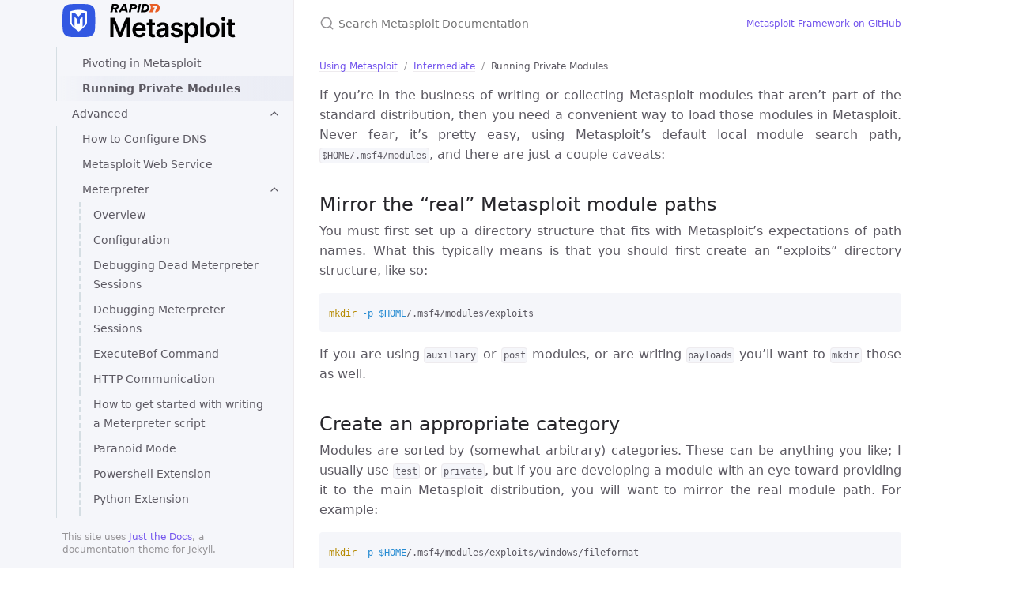

--- FILE ---
content_type: text/html; charset=utf-8
request_url: https://docs.metasploit.com/docs/using-metasploit/intermediate/running-private-modules.html
body_size: 10899
content:
<!DOCTYPE html><html lang="en-US"><head><meta charset="UTF-8"><meta http-equiv="X-UA-Compatible" content="IE=Edge"><link rel="shortcut icon" href="/assets/images/favicon.png" type="image/x-icon"><link rel="stylesheet" href="/assets/css/just-the-docs-default.css"> <script async src="https://www.googletagmanager.com/gtag/js?id=UA-4622520-7"></script> <script> window.dataLayer = window.dataLayer || []; function gtag(){dataLayer.push(arguments);} gtag('js', new Date()); gtag('config', 'UA-4622520-7', { 'anonymize_ip': true }); </script> <script type="text/javascript" src="/assets/js/vendor/lunr.min.js"></script> <script src="https://cdn.jsdelivr.net/npm/mermaid@10.8.0/dist/mermaid.min.js"></script> <script type="text/javascript" src="/assets/js/just-the-docs.js"></script><meta name="viewport" content="width=device-width, initial-scale=1"><title>Running Private Modules | Metasploit Documentation Penetration Testing Software, Pen Testing Security</title><meta name="generator" content="Jekyll v4.3.4" /><meta property="og:title" content="Running Private Modules" /><meta property="og:locale" content="en_US" /><meta name="description" content="View Metasploit Framework Documentation" /><meta property="og:description" content="View Metasploit Framework Documentation" /><link rel="canonical" href="https://rapid7.github.io/metasploit-framework/docs/using-metasploit/intermediate/running-private-modules.html" /><meta property="og:url" content="https://rapid7.github.io/metasploit-framework/docs/using-metasploit/intermediate/running-private-modules.html" /><meta property="og:site_name" content="Metasploit Documentation Penetration Testing Software, Pen Testing Security" /><meta property="og:type" content="website" /><meta name="twitter:card" content="summary" /><meta property="twitter:title" content="Running Private Modules" /> <script type="application/ld+json"> {"@context":"https://schema.org","@type":"WebPage","description":"View Metasploit Framework Documentation","headline":"Running Private Modules","publisher":{"@type":"Organization","logo":{"@type":"ImageObject","url":"https://rapid7.github.io/metasploit-framework/assets/images/favicon.png"}},"url":"https://rapid7.github.io/metasploit-framework/docs/using-metasploit/intermediate/running-private-modules.html"}</script><body> <svg xmlns="http://www.w3.org/2000/svg" style="display: none;"> <symbol id="svg-link" viewBox="0 0 24 24"><title>Link</title><svg xmlns="http://www.w3.org/2000/svg" width="24" height="24" viewBox="0 0 24 24" fill="none" stroke="currentColor" stroke-width="2" stroke-linecap="round" stroke-linejoin="round" class="feather feather-link"><path d="M10 13a5 5 0 0 0 7.54.54l3-3a5 5 0 0 0-7.07-7.07l-1.72 1.71"></path><path d="M14 11a5 5 0 0 0-7.54-.54l-3 3a5 5 0 0 0 7.07 7.07l1.71-1.71"></path> </svg> </symbol> <symbol id="svg-search" viewBox="0 0 24 24"><title>Search</title><svg xmlns="http://www.w3.org/2000/svg" width="24" height="24" viewBox="0 0 24 24" fill="none" stroke="currentColor" stroke-width="2" stroke-linecap="round" stroke-linejoin="round" class="feather feather-search"> <circle cx="11" cy="11" r="8"></circle><line x1="21" y1="21" x2="16.65" y2="16.65"></line> </svg> </symbol> <symbol id="svg-menu" viewBox="0 0 24 24"><title>Menu</title><svg xmlns="http://www.w3.org/2000/svg" width="24" height="24" viewBox="0 0 24 24" fill="none" stroke="currentColor" stroke-width="2" stroke-linecap="round" stroke-linejoin="round" class="feather feather-menu"><line x1="3" y1="12" x2="21" y2="12"></line><line x1="3" y1="6" x2="21" y2="6"></line><line x1="3" y1="18" x2="21" y2="18"></line> </svg> </symbol> <symbol id="svg-arrow-right" viewBox="0 0 24 24"><title>Expand</title><svg xmlns="http://www.w3.org/2000/svg" width="24" height="24" viewBox="0 0 24 24" fill="none" stroke="currentColor" stroke-width="2" stroke-linecap="round" stroke-linejoin="round" class="feather feather-chevron-right"><polyline points="9 18 15 12 9 6"></polyline> </svg> </symbol> <symbol id="svg-doc" viewBox="0 0 24 24"><title>Document</title><svg xmlns="http://www.w3.org/2000/svg" width="24" height="24" viewBox="0 0 24 24" fill="none" stroke="currentColor" stroke-width="2" stroke-linecap="round" stroke-linejoin="round" class="feather feather-file"><path d="M13 2H6a2 2 0 0 0-2 2v16a2 2 0 0 0 2 2h12a2 2 0 0 0 2-2V9z"></path><polyline points="13 2 13 9 20 9"></polyline> </svg> </symbol> </svg> <script type="text/javascript" src="/assets/js/toggle_init.js"></script><div class="side-bar"><div class="site-header"> <a href="/" class="site-title lh-tight"><img src="/assets/images/metasploit-logo-dark-external-use.svg" alt="Metasploit Logo" class="title-logo" /> </a> <a href="#" id="menu-button" class="site-button"> <svg viewBox="0 0 24 24" class="icon"><use xlink:href="#svg-menu"></use></svg> </a></div><nav role="navigation" aria-label="Main" id="site-nav" class="site-nav"><ul class="nav-list"><li class="nav-list-item active"><a href="/" class="nav-list-link">Home</a><li class="nav-list-item active"><a href="/docs/code-of-conduct.html" class="nav-list-link">Code Of Conduct</a><li class="nav-list-item active"><a href="/docs/modules.html" class="nav-list-link">Modules</a><li class="nav-list-item active"><a href="#" class="nav-list-expander"><svg viewBox="0 0 24 24"><use xlink:href="#svg-arrow-right"></use></svg></a><a href="/docs/pentesting/" class="nav-list-link">Pentesting</a><ul class="nav-list"><li class="nav-list-item active"><a href="/docs/pentesting/metasploit-guide-setting-module-options.html" class="nav-list-link">Setting Module Options</a><li class="nav-list-item active"><a href="/docs/pentesting/metasploit-guide-upgrading-shells-to-meterpreter.html" class="nav-list-link">Upgrading Shells to Meterpreter</a><li class="nav-list-item active"><a href="/docs/pentesting/metasploit-guide-post-gather-modules.html" class="nav-list-link">Post Gather Modules</a><li class="nav-list-item active"><a href="/docs/pentesting/metasploit-guide-http.html" class="nav-list-link">HTTP + HTTPS</a><li class="nav-list-item active"><a href="/docs/pentesting/metasploit-guide-kubernetes.html" class="nav-list-link">Kubernetes</a><li class="nav-list-item active"><a href="/docs/pentesting/metasploit-guide-mysql.html" class="nav-list-link">MySQL</a><li class="nav-list-item active"><a href="/docs/pentesting/metasploit-guide-postgresql.html" class="nav-list-link">PostgreSQL</a><li class="nav-list-item active"><a href="/docs/pentesting/metasploit-guide-smb.html" class="nav-list-link">SMB</a><li class="nav-list-item active"><a href="/docs/pentesting/metasploit-guide-ssh.html" class="nav-list-link">SSH</a><li class="nav-list-item active"><a href="/docs/pentesting/metasploit-guide-winrm.html" class="nav-list-link">WinRM</a><li class="nav-list-item active"><a href="/docs/pentesting/metasploit-guide-mssql.html" class="nav-list-link">MSSQL</a><li class="nav-list-item active"><a href="/docs/pentesting/metasploit-guide-ldap.html" class="nav-list-link">LDAP</a><li class="nav-list-item active"><a href="#" class="nav-list-expander"><svg viewBox="0 0 24 24"><use xlink:href="#svg-arrow-right"></use></svg></a><a href="/docs/pentesting/active-directory/" class="nav-list-link">Active Directory</a><ul class="nav-list"><li class="nav-list-item active"><a href="#" class="nav-list-expander"><svg viewBox="0 0 24 24"><use xlink:href="#svg-arrow-right"></use></svg></a><a href="/docs/pentesting/active-directory/ad-certificates/" class="nav-list-link">AD CS</a><ul class="nav-list"><li class="nav-list-item active"><a href="/docs/pentesting/active-directory/ad-certificates/overview.html" class="nav-list-link">Overview</a><li class="nav-list-item active"><a href="/docs/pentesting/active-directory/ad-certificates/attacking-ad-cs-esc-vulnerabilities.html" class="nav-list-link">Attacking AD CS ESC Vulnerabilities Using Metasploit</a><li class="nav-list-item active"><a href="/docs/pentesting/active-directory/ad-certificates/ldap_esc_vulnerable_cert_finder.html" class="nav-list-link">Vulnerable cert finder</a><li class="nav-list-item active"><a href="/docs/pentesting/active-directory/ad-certificates/ad_cs_cert_template.html" class="nav-list-link">Manage certificate templates</a><li class="nav-list-item active"><a href="/docs/pentesting/active-directory/ad-certificates/icpr_cert.html" class="nav-list-link">Request certificates</a></ul><li class="nav-list-item active"><a href="#" class="nav-list-expander"><svg viewBox="0 0 24 24"><use xlink:href="#svg-arrow-right"></use></svg></a><a href="/docs/pentesting/active-directory/kerberos/" class="nav-list-link">Kerberos</a><ul class="nav-list"><li class="nav-list-item active"><a href="/docs/pentesting/active-directory/kerberos/overview.html" class="nav-list-link">Overview</a><li class="nav-list-item active"><a href="/docs/pentesting/active-directory/kerberos/service_authentication.html" class="nav-list-link">Authenticating to SMB/WinRM/etc</a><li class="nav-list-item active"><a href="/docs/pentesting/active-directory/kerberos/kerberos_login.html" class="nav-list-link">Kerberos login enumeration and bruteforcing</a><li class="nav-list-item active"><a href="/docs/pentesting/active-directory/kerberos/get_ticket.html" class="nav-list-link">Get Ticket granting tickets and service tickets</a><li class="nav-list-item active"><a href="/docs/pentesting/active-directory/kerberos/ticket_converter.html" class="nav-list-link">Converting kirbi and ccache files</a><li class="nav-list-item active"><a href="/docs/pentesting/active-directory/kerberos/forge_ticket.html" class="nav-list-link">Forging tickets</a><li class="nav-list-item active"><a href="/docs/pentesting/active-directory/kerberos/inspect_ticket.html" class="nav-list-link">Inspecting tickets</a><li class="nav-list-item active"><a href="/docs/pentesting/active-directory/kerberos/kerberoasting.html" class="nav-list-link">Kerberoasting</a><li class="nav-list-item active"><a href="/docs/pentesting/active-directory/kerberos/keytab.html" class="nav-list-link">Keytab support and decrypting wireshark traffic</a><li class="nav-list-item active"><a href="/docs/pentesting/active-directory/kerberos/rbcd.html" class="nav-list-link">Resource-based constrained delegation (RBCD)</a><li class="nav-list-item active"><a href="/docs/pentesting/active-directory/kerberos/unconstrained_delegation.html" class="nav-list-link">Unconstrained delegation</a></ul></ul></ul><li class="nav-list-item active"><a href="#" class="nav-list-expander"><svg viewBox="0 0 24 24"><use xlink:href="#svg-arrow-right"></use></svg></a><a href="/docs/using-metasploit/" class="nav-list-link active">Using Metasploit</a><ul class="nav-list"><li class="nav-list-item active"><a href="#" class="nav-list-expander"><svg viewBox="0 0 24 24"><use xlink:href="#svg-arrow-right"></use></svg></a><a href="/docs/using-metasploit/getting-started/" class="nav-list-link">Getting Started</a><ul class="nav-list"><li class="nav-list-item active"><a href="/docs/using-metasploit/getting-started/nightly-installers.html" class="nav-list-link">Nightly Installers</a><li class="nav-list-item active"><a href="/docs/using-metasploit/getting-started/reporting-a-bug.html" class="nav-list-link">Reporting a Bug</a></ul><li class="nav-list-item active"><a href="#" class="nav-list-expander"><svg viewBox="0 0 24 24"><use xlink:href="#svg-arrow-right"></use></svg></a><a href="/docs/using-metasploit/basics/" class="nav-list-link">Basics</a><ul class="nav-list"><li class="nav-list-item active"><a href="/docs/using-metasploit/basics/using-metasploit.html" class="nav-list-link">Running modules</a><li class="nav-list-item active"><a href="/docs/using-metasploit/basics/how-to-use-a-metasploit-module-appropriately.html" class="nav-list-link">How to use a Metasploit module appropriately</a><li class="nav-list-item active"><a href="/docs/using-metasploit/basics/how-payloads-work.html" class="nav-list-link">How payloads work</a><li class="nav-list-item active"><a href="/docs/using-metasploit/basics/module-documentation.html" class="nav-list-link">Module Documentation</a><li class="nav-list-item active"><a href="/docs/using-metasploit/basics/how-to-use-a-reverse-shell-in-metasploit.html" class="nav-list-link">How to use a reverse shell in Metasploit</a><li class="nav-list-item active"><a href="/docs/using-metasploit/basics/how-to-use-msfvenom.html" class="nav-list-link">How to use msfvenom</a><li class="nav-list-item active"><a href="/docs/using-metasploit/basics/managing-sessions.html" class="nav-list-link">Managing Sessions</a></ul><li class="nav-list-item active"><a href="#" class="nav-list-expander"><svg viewBox="0 0 24 24"><use xlink:href="#svg-arrow-right"></use></svg></a><a href="/docs/using-metasploit/intermediate/" class="nav-list-link active">Intermediate</a><ul class="nav-list"><li class="nav-list-item active"><a href="/docs/using-metasploit/intermediate/metasploit-database-support.html" class="nav-list-link">Database Support</a><li class="nav-list-item active"><a href="/docs/using-metasploit/intermediate/evading-anti-virus.html" class="nav-list-link">Evading Anti Virus</a><li class="nav-list-item active"><a href="/docs/using-metasploit/intermediate/exploit-ranking.html" class="nav-list-link">Exploit Ranking</a><li class="nav-list-item active"><a href="/docs/using-metasploit/intermediate/hashes-and-password-cracking.html" class="nav-list-link">Hashes and Password Cracking</a><li class="nav-list-item active"><a href="/docs/using-metasploit/intermediate/how-to-use-plugins.html" class="nav-list-link">Metasploit Plugins</a><li class="nav-list-item active"><a href="/docs/using-metasploit/intermediate/payload-uuid.html" class="nav-list-link">Payload UUID</a><li class="nav-list-item active"><a href="/docs/using-metasploit/intermediate/pivoting-in-metasploit.html" class="nav-list-link">Pivoting in Metasploit</a><li class="nav-list-item active"><a href="/docs/using-metasploit/intermediate/running-private-modules.html" class="nav-list-link active">Running Private Modules</a></ul><li class="nav-list-item active"><a href="#" class="nav-list-expander"><svg viewBox="0 0 24 24"><use xlink:href="#svg-arrow-right"></use></svg></a><a href="/docs/using-metasploit/advanced/" class="nav-list-link">Advanced</a><ul class="nav-list"><li class="nav-list-item active"><a href="/docs/using-metasploit/advanced/how-to-configure-dns.html" class="nav-list-link">How to Configure DNS</a><li class="nav-list-item active"><a href="/docs/using-metasploit/advanced/metasploit-web-service.html" class="nav-list-link">Metasploit Web Service</a><li class="nav-list-item active"><a href="#" class="nav-list-expander"><svg viewBox="0 0 24 24"><use xlink:href="#svg-arrow-right"></use></svg></a><a href="/docs/using-metasploit/advanced/meterpreter/" class="nav-list-link">Meterpreter</a><ul class="nav-list"><li class="nav-list-item active"><a href="/docs/using-metasploit/advanced/meterpreter/meterpreter.html" class="nav-list-link">Overview</a><li class="nav-list-item active"><a href="/docs/using-metasploit/advanced/meterpreter/meterpreter-configuration.html" class="nav-list-link">Configuration</a><li class="nav-list-item active"><a href="/docs/using-metasploit/advanced/meterpreter/debugging-dead-meterpreter-sessions.html" class="nav-list-link">Debugging Dead Meterpreter Sessions</a><li class="nav-list-item active"><a href="/docs/using-metasploit/advanced/meterpreter/meterpreter-debugging-meterpreter-sessions.html" class="nav-list-link">Debugging Meterpreter Sessions</a><li class="nav-list-item active"><a href="/docs/using-metasploit/advanced/meterpreter/meterpreter-executebof-command.html" class="nav-list-link">ExecuteBof Command</a><li class="nav-list-item active"><a href="/docs/using-metasploit/advanced/meterpreter/meterpreter-http-communication.html" class="nav-list-link">HTTP Communication</a><li class="nav-list-item active"><a href="/docs/using-metasploit/advanced/meterpreter/how-to-get-started-with-writing-a-meterpreter-script.html" class="nav-list-link">How to get started with writing a Meterpreter script</a><li class="nav-list-item active"><a href="/docs/using-metasploit/advanced/meterpreter/meterpreter-paranoid-mode.html" class="nav-list-link">Paranoid Mode</a><li class="nav-list-item active"><a href="/docs/using-metasploit/advanced/meterpreter/powershell-extension.html" class="nav-list-link">Powershell Extension</a><li class="nav-list-item active"><a href="/docs/using-metasploit/advanced/meterpreter/python-extension.html" class="nav-list-link">Python Extension</a><li class="nav-list-item active"><a href="/docs/using-metasploit/advanced/meterpreter/meterpreter-reg-command.html" class="nav-list-link">Reg Command</a><li class="nav-list-item active"><a href="/docs/using-metasploit/advanced/meterpreter/meterpreter-reliable-network-communication.html" class="nav-list-link">Reliable Network Communication</a><li class="nav-list-item active"><a href="/docs/using-metasploit/advanced/meterpreter/meterpreter-sleep-control.html" class="nav-list-link">Sleep Control</a><li class="nav-list-item active"><a href="/docs/using-metasploit/advanced/meterpreter/meterpreter-stageless-mode.html" class="nav-list-link">Stageless Mode</a><li class="nav-list-item active"><a href="/docs/using-metasploit/advanced/meterpreter/the-ins-and-outs-of-http-and-https-communications-in-meterpreter-and-metasploit-stagers.html" class="nav-list-link">The ins and outs of HTTP and HTTPS communications in Meterpreter and Metasploit Stagers</a><li class="nav-list-item active"><a href="/docs/using-metasploit/advanced/meterpreter/meterpreter-timeout-control.html" class="nav-list-link">Timeout Control</a><li class="nav-list-item active"><a href="/docs/using-metasploit/advanced/meterpreter/meterpreter-transport-control.html" class="nav-list-link">Transport Control</a><li class="nav-list-item active"><a href="/docs/using-metasploit/advanced/meterpreter/meterpreter-unicode-support.html" class="nav-list-link">Unicode Support</a><li class="nav-list-item active"><a href="/docs/using-metasploit/advanced/meterpreter/meterpreter-wishlist.html" class="nav-list-link">Wishlist</a></ul><li class="nav-list-item active"><a href="#" class="nav-list-expander"><svg viewBox="0 0 24 24"><use xlink:href="#svg-arrow-right"></use></svg></a><a href="/docs/using-metasploit/advanced/RPC/" class="nav-list-link">RPC</a><ul class="nav-list"><li class="nav-list-item active"><a href="/docs/using-metasploit/advanced/RPC/how-to-use-metasploit-json-rpc.html" class="nav-list-link">How to use Metasploit JSON RPC</a><li class="nav-list-item active"><a href="/docs/using-metasploit/advanced/RPC/how-to-use-metasploit-messagepack-rpc.html" class="nav-list-link">How to use Metasploit Messagepack RPC</a></ul></ul><li class="nav-list-item active"><a href="#" class="nav-list-expander"><svg viewBox="0 0 24 24"><use xlink:href="#svg-arrow-right"></use></svg></a><a href="/docs/using-metasploit/other/" class="nav-list-link">Other</a><ul class="nav-list"><li class="nav-list-item active"><a href="/docs/using-metasploit/other/how-to-use-metasploit-with-ngrok.html" class="nav-list-link">How to use Metasploit with ngrok</a><li class="nav-list-item active"><a href="/docs/using-metasploit/other/how-to-use-the-favorite-command.html" class="nav-list-link">How to use the Favorite command</a><li class="nav-list-item active"><a href="/docs/using-metasploit/other/information-about-unmet-browser-exploit-requirements.html" class="nav-list-link">Information About Unmet Browser Exploit Requirements</a><li class="nav-list-item active"><a href="#" class="nav-list-expander"><svg viewBox="0 0 24 24"><use xlink:href="#svg-arrow-right"></use></svg></a><a href="/docs/using-metasploit/other/oracle-support/" class="nav-list-link">Oracle Support</a><ul class="nav-list"><li class="nav-list-item active"><a href="/docs/using-metasploit/other/oracle-support/how-to-get-oracle-support-working-with-kali-linux.html" class="nav-list-link">How to get Oracle Support working with Kali Linux</a><li class="nav-list-item active"><a href="/docs/using-metasploit/other/oracle-support/oracle-usage.html" class="nav-list-link">Oracle Usage</a></ul><li class="nav-list-item active"><a href="/docs/using-metasploit/other/why-cve-is-not-available.html" class="nav-list-link">Why CVE is not available</a></ul></ul><li class="nav-list-item active"><a href="#" class="nav-list-expander"><svg viewBox="0 0 24 24"><use xlink:href="#svg-arrow-right"></use></svg></a><a href="/docs/development/" class="nav-list-link">Development</a><ul class="nav-list"><li class="nav-list-item active"><a href="#" class="nav-list-expander"><svg viewBox="0 0 24 24"><use xlink:href="#svg-arrow-right"></use></svg></a><a href="/docs/development/get-started/" class="nav-list-link">Get Started</a><ul class="nav-list"><li class="nav-list-item active"><a href="/docs/development/get-started/contributing-to-metasploit.html" class="nav-list-link">Contributing to Metasploit</a><li class="nav-list-item active"><a href="/docs/development/get-started/creating-your-first-pr.html" class="nav-list-link">Creating Your First PR</a><li class="nav-list-item active"><a href="/docs/development/get-started/setting-up-a-metasploit-development-environment.html" class="nav-list-link">Setting Up a Metasploit Development Environment</a><li class="nav-list-item active"><a href="/docs/development/get-started/sanitizing-pcaps.html" class="nav-list-link">Sanitizing PCAPs</a><li class="nav-list-item active"><a href="#" class="nav-list-expander"><svg viewBox="0 0 24 24"><use xlink:href="#svg-arrow-right"></use></svg></a><a href="/docs/development/get-started/git/" class="nav-list-link">Git</a><ul class="nav-list"><li class="nav-list-item active"><a href="/docs/development/get-started/git/git-reference-sites.html" class="nav-list-link">Git Reference Sites</a><li class="nav-list-item active"><a href="/docs/development/get-started/git/git-cheatsheet.html" class="nav-list-link">Git cheatsheet</a><li class="nav-list-item active"><a href="/docs/development/get-started/git/keeping-in-sync-with-rapid7-master.html" class="nav-list-link">Keeping in sync with rapid7 master</a><li class="nav-list-item active"><a href="/docs/development/get-started/git/remote-branch-pruning.html" class="nav-list-link">Remote Branch Pruning</a><li class="nav-list-item active"><a href="/docs/development/get-started/git/using-git.html" class="nav-list-link">Using Git</a></ul><li class="nav-list-item active"><a href="/docs/development/get-started/navigating-and-understanding-metasploits-codebase.html" class="nav-list-link">Navigating the codebase</a></ul><li class="nav-list-item active"><a href="#" class="nav-list-expander"><svg viewBox="0 0 24 24"><use xlink:href="#svg-arrow-right"></use></svg></a><a href="/docs/development/developing-modules/" class="nav-list-link">Developing Modules</a><ul class="nav-list"><li class="nav-list-item active"><a href="#" class="nav-list-expander"><svg viewBox="0 0 24 24"><use xlink:href="#svg-arrow-right"></use></svg></a><a href="/docs/development/developing-modules/guides/" class="nav-list-link">Guides</a><ul class="nav-list"><li class="nav-list-item active"><a href="#" class="nav-list-expander"><svg viewBox="0 0 24 24"><use xlink:href="#svg-arrow-right"></use></svg></a><a href="/docs/development/developing-modules/guides/scanners/" class="nav-list-link">Scanners</a><ul class="nav-list"><li class="nav-list-item active"><a href="/docs/development/developing-modules/guides/scanners/how-to-write-a-http-loginscanner-module.html" class="nav-list-link">Writing a HTTP LoginScanner</a><li class="nav-list-item active"><a href="/docs/development/developing-modules/guides/scanners/creating-metasploit-framework-loginscanners.html" class="nav-list-link">Writing an FTP LoginScanner</a></ul><li class="nav-list-item active"><a href="/docs/development/developing-modules/guides/how-to-check-microsoft-patch-levels-for-your-exploit.html" class="nav-list-link">How to check Microsoft patch levels for your exploit</a><li class="nav-list-item active"><a href="/docs/development/developing-modules/guides/how-to-use-fetch-payloads.html" class="nav-list-link">How to use Fetch Payloads</a><li class="nav-list-item active"><a href="/docs/development/developing-modules/guides/how-to-use-command-stagers.html" class="nav-list-link">How to use command stagers</a><li class="nav-list-item active"><a href="/docs/development/developing-modules/guides/how-to-write-a-check-method.html" class="nav-list-link">How to write a check method</a><li class="nav-list-item active"><a href="/docs/development/developing-modules/guides/how-to-write-a-cmd-injection-module.html" class="nav-list-link">How to write a cmd injection module</a><li class="nav-list-item active"><a href="/docs/development/developing-modules/guides/how-to-write-a-browser-exploit-using-httpserver.html" class="nav-list-link">Writing a browser exploit</a><li class="nav-list-item active"><a href="/docs/development/developing-modules/guides/how-to-get-started-with-writing-a-post-module.html" class="nav-list-link">Writing a post module</a><li class="nav-list-item active"><a href="/docs/development/developing-modules/guides/how-to-get-started-with-writing-an-auxiliary-module.html" class="nav-list-link">Writing an auxiliary module</a><li class="nav-list-item active"><a href="/docs/development/developing-modules/guides/get-started-writing-an-exploit.html" class="nav-list-link">Writing an exploit</a></ul><li class="nav-list-item active"><a href="#" class="nav-list-expander"><svg viewBox="0 0 24 24"><use xlink:href="#svg-arrow-right"></use></svg></a><a href="/docs/development/developing-modules/external-modules/" class="nav-list-link">External Modules</a><ul class="nav-list"><li class="nav-list-item active"><a href="/docs/development/developing-modules/external-modules/writing-external-metasploit-modules.html" class="nav-list-link">Overview</a><li class="nav-list-item active"><a href="/docs/development/developing-modules/external-modules/writing-external-golang-modules.html" class="nav-list-link">Writing GoLang Modules</a><li class="nav-list-item active"><a href="/docs/development/developing-modules/external-modules/writing-external-python-modules.html" class="nav-list-link">Writing Python Modules</a></ul><li class="nav-list-item active"><a href="#" class="nav-list-expander"><svg viewBox="0 0 24 24"><use xlink:href="#svg-arrow-right"></use></svg></a><a href="/docs/development/developing-modules/module-metadata/" class="nav-list-link">Module metadata</a><ul class="nav-list"><li class="nav-list-item active"><a href="/docs/development/developing-modules/module-metadata/definition-of-module-reliability-side-effects-and-stability.html" class="nav-list-link">Definition of Module Reliability Side Effects and Stability</a><li class="nav-list-item active"><a href="/docs/development/developing-modules/module-metadata/how-to-use-datastore-options.html" class="nav-list-link">How to use datastore options</a><li class="nav-list-item active"><a href="/docs/development/developing-modules/module-metadata/module-reference-identifiers.html" class="nav-list-link">Module Reference Identifiers</a></ul><li class="nav-list-item active"><a href="#" class="nav-list-expander"><svg viewBox="0 0 24 24"><use xlink:href="#svg-arrow-right"></use></svg></a><a href="/docs/development/developing-modules/libraries/" class="nav-list-link">Libraries</a><ul class="nav-list"><li class="nav-list-item active"><a href="/docs/development/developing-modules/libraries/api.html" class="nav-list-link">API</a><li class="nav-list-item active"><a href="/docs/development/developing-modules/libraries/how-to-use-msf-auxiliary-authbrute-to-write-a-bruteforcer.html" class="nav-list-link">AuthBrute</a><li class="nav-list-item active"><a href="/docs/development/developing-modules/libraries/how-to-cleanup-after-module-execution.html" class="nav-list-link">Cleanup</a><li class="nav-list-item active"><a href="#" class="nav-list-expander"><svg viewBox="0 0 24 24"><use xlink:href="#svg-arrow-right"></use></svg></a><a href="/docs/development/developing-modules/libraries/c/" class="nav-list-link">Compiling C</a><ul class="nav-list"><li class="nav-list-item active"><a href="/docs/development/developing-modules/libraries/c/how-to-use-metasploit-framework-compiler-windows-to-compile-c-code.html" class="nav-list-link">Overview</a><li class="nav-list-item active"><a href="/docs/development/developing-modules/libraries/c/how-to-decode-base64-with-metasploit-framework-compiler.html" class="nav-list-link">Base64 Support</a><li class="nav-list-item active"><a href="/docs/development/developing-modules/libraries/c/how-to-decrypt-rc4-with-metasploit-framework-compiler.html" class="nav-list-link">RC4 Support</a><li class="nav-list-item active"><a href="/docs/development/developing-modules/libraries/c/how-to-xor-with-metasploit-framework-compiler.html" class="nav-list-link">XOR Support</a></ul><li class="nav-list-item active"><a href="#" class="nav-list-expander"><svg viewBox="0 0 24 24"><use xlink:href="#svg-arrow-right"></use></svg></a><a href="/docs/development/developing-modules/libraries/deserialization/" class="nav-list-link">Deserialization</a><ul class="nav-list"><li class="nav-list-item active"><a href="/docs/development/developing-modules/libraries/deserialization/dot-net-deserialization.html" class="nav-list-link">Dot Net Deserialization</a><li class="nav-list-item active"><a href="/docs/development/developing-modules/libraries/deserialization/generating-ysoserial-java-serialized-objects.html" class="nav-list-link">Java Deserialization</a></ul><li class="nav-list-item active"><a href="/docs/development/developing-modules/libraries/handling-module-failures-with-fail_with.html" class="nav-list-link">Fail_with</a><li class="nav-list-item active"><a href="/docs/development/developing-modules/libraries/how-to-use-the-fileformat-mixin-to-create-a-file-format-exploit.html" class="nav-list-link">Fileformat</a><li class="nav-list-item active"><a href="/docs/development/developing-modules/libraries/how-to-use-the-git-mixin-to-write-an-exploit-module.html" class="nav-list-link">Git Mixin</a><li class="nav-list-item active"><a href="#" class="nav-list-expander"><svg viewBox="0 0 24 24"><use xlink:href="#svg-arrow-right"></use></svg></a><a href="/docs/development/developing-modules/libraries/http/" class="nav-list-link">HTTP</a><ul class="nav-list"><li class="nav-list-item active"><a href="/docs/development/developing-modules/libraries/http/how-to-write-a-browser-exploit-using-browserexploitserver.html" class="nav-list-link">BrowserExploitServer</a><li class="nav-list-item active"><a href="/docs/development/developing-modules/libraries/http/how-to-send-an-http-request-using-httpclient.html" class="nav-list-link">How to Send an HTTP Request Using HttpClient</a><li class="nav-list-item active"><a href="/docs/development/developing-modules/libraries/http/how-to-parse-an-http-response.html" class="nav-list-link">How to parse an HTTP response</a><li class="nav-list-item active"><a href="/docs/development/developing-modules/libraries/http/how-to-send-an-http-request-using-rex-proto-http-client.html" class="nav-list-link">How to send an HTTP request using Rex Proto Http Client</a><li class="nav-list-item active"><a href="/docs/development/developing-modules/libraries/http/how-to-write-a-module-using-httpserver-and-httpclient.html" class="nav-list-link">How to write a module using HttpServer and HttpClient</a></ul><li class="nav-list-item active"><a href="/docs/development/developing-modules/libraries/how-to-log-in-metasploit.html" class="nav-list-link">Logging</a><li class="nav-list-item active"><a href="#" class="nav-list-expander"><svg viewBox="0 0 24 24"><use xlink:href="#svg-arrow-right"></use></svg></a><a href="/docs/development/developing-modules/libraries/obfuscation/" class="nav-list-link">Obfuscation</a><ul class="nav-list"><li class="nav-list-item active"><a href="/docs/development/developing-modules/libraries/obfuscation/how-to-use-metasploit-framework-obfuscation-crandomizer.html" class="nav-list-link">C Obfuscation</a><li class="nav-list-item active"><a href="/docs/development/developing-modules/libraries/obfuscation/how-to-obfuscate-javascript-in-metasploit.html" class="nav-list-link">JavaScript Obfuscation</a></ul><li class="nav-list-item active"><a href="/docs/development/developing-modules/libraries/how-to-use-phpexe-to-exploit-an-arbitrary-file-upload-bug.html" class="nav-list-link">PhpExe</a><li class="nav-list-item active"><a href="/docs/development/developing-modules/libraries/post-mixins.html" class="nav-list-link">PostMixins</a><li class="nav-list-item active"><a href="/docs/development/developing-modules/libraries/how-to-use-powershell-in-an-exploit.html" class="nav-list-link">Powershell</a><li class="nav-list-item active"><a href="/docs/development/developing-modules/libraries/how-to-use-railgun-for-windows-post-exploitation.html" class="nav-list-link">Railgun</a><li class="nav-list-item active"><a href="/docs/development/developing-modules/libraries/using-reflectivedll-injection.html" class="nav-list-link">ReflectiveDLL Injection</a><li class="nav-list-item active"><a href="/docs/development/developing-modules/libraries/how-to-do-reporting-or-store-data-in-module-development.html" class="nav-list-link">Reporting and Storing Data</a><li class="nav-list-item active"><a href="/docs/development/developing-modules/libraries/how-to-use-the-seh-mixin-to-exploit-an-exception-handler.html" class="nav-list-link">SEH Exploitation</a><li class="nav-list-item active"><a href="#" class="nav-list-expander"><svg viewBox="0 0 24 24"><use xlink:href="#svg-arrow-right"></use></svg></a><a href="/docs/development/developing-modules/libraries/smb_library/" class="nav-list-link">SMB Library</a><ul class="nav-list"><li class="nav-list-item active"><a href="/docs/development/developing-modules/libraries/smb_library/guidelines-for-writing-modules-with-smb.html" class="nav-list-link">Guidelines for Writing Modules with SMB</a><li class="nav-list-item active"><a href="/docs/development/developing-modules/libraries/smb_library/what-my-rex-proto-smb-error-means.html" class="nav-list-link">What my Rex Proto SMB Error means</a></ul><li class="nav-list-item active"><a href="/docs/development/developing-modules/libraries/sql-injection-libraries.html" class="nav-list-link">SQL Injection</a><li class="nav-list-item active"><a href="/docs/development/developing-modules/libraries/how-to-use-the-msf-exploit-remote-tcp-mixin.html" class="nav-list-link">TCP</a><li class="nav-list-item active"><a href="/docs/development/developing-modules/libraries/how-to-use-wbemexec-for-a-write-privilege-attack-on-windows.html" class="nav-list-link">WbemExec</a><li class="nav-list-item active"><a href="/docs/development/developing-modules/libraries/how-to-zip-files-with-msf-util-exe-to_zip.html" class="nav-list-link">Zip</a></ul></ul><li class="nav-list-item active"><a href="#" class="nav-list-expander"><svg viewBox="0 0 24 24"><use xlink:href="#svg-arrow-right"></use></svg></a><a href="/docs/development/google-summer-of-code/" class="nav-list-link">Google Summer of Code</a><ul class="nav-list"><li class="nav-list-item active"><a href="/docs/development/google-summer-of-code/gsoc-2017-mentor-organization-application.html" class="nav-list-link">2017 Mentor Organization Application</a><li class="nav-list-item active"><a href="/docs/development/google-summer-of-code/gsoc-2017-project-ideas.html" class="nav-list-link">2017 Project Ideas</a><li class="nav-list-item active"><a href="/docs/development/google-summer-of-code/gsoc-2017-student-proposal.html" class="nav-list-link">2017 Student Proposal</a><li class="nav-list-item active"><a href="/docs/development/google-summer-of-code/gsoc-2018-project-ideas.html" class="nav-list-link">2018 Project Ideas</a><li class="nav-list-item active"><a href="/docs/development/google-summer-of-code/gsoc-2019-project-ideas.html" class="nav-list-link">2019 Project Ideas</a><li class="nav-list-item active"><a href="/docs/development/google-summer-of-code/gsoc-2020-project-ideas.html" class="nav-list-link">2020 Project Ideas</a><li class="nav-list-item active"><a href="/docs/development/google-summer-of-code/gsoc-2021-project-ideas.html" class="nav-list-link">2021 Project Ideas</a><li class="nav-list-item active"><a href="/docs/development/google-summer-of-code/gsoc-2022-project-ideas.html" class="nav-list-link">2022 Project Ideas</a><li class="nav-list-item active"><a href="/docs/development/google-summer-of-code/gsoc-2023-project-ideas.html" class="nav-list-link">2023 Project Ideas</a><li class="nav-list-item active"><a href="/docs/development/google-summer-of-code/how-to-apply-to-gsoc.html" class="nav-list-link">How to Apply to GSoC</a></ul><li class="nav-list-item active"><a href="#" class="nav-list-expander"><svg viewBox="0 0 24 24"><use xlink:href="#svg-arrow-right"></use></svg></a><a href="/docs/development/maintainers/" class="nav-list-link">Maintainers</a><ul class="nav-list"><li class="nav-list-item active"><a href="/docs/development/maintainers/committer-keys.html" class="nav-list-link">Committer Keys</a><li class="nav-list-item active"><a href="/docs/development/maintainers/committer-rights.html" class="nav-list-link">Committer Rights</a><li class="nav-list-item active"><a href="/docs/development/maintainers/downloads-by-version.html" class="nav-list-link">Downloads by Version</a><li class="nav-list-item active"><a href="/docs/development/maintainers/metasploit-hackathons.html" class="nav-list-link">Metasploit Hackathons</a><li class="nav-list-item active"><a href="/docs/development/maintainers/metasploit-loginpalooza.html" class="nav-list-link">Metasploit Loginpalooza</a><li class="nav-list-item active"><a href="#" class="nav-list-expander"><svg viewBox="0 0 24 24"><use xlink:href="#svg-arrow-right"></use></svg></a><a href="/docs/development/maintainers/process/" class="nav-list-link">Process</a><ul class="nav-list"><li class="nav-list-item active"><a href="/docs/development/maintainers/process/assigning-labels.html" class="nav-list-link">Assigning Labels</a><li class="nav-list-item active"><a href="/docs/development/maintainers/process/guidelines-for-accepting-modules-and-enhancements.html" class="nav-list-link">Guidelines for Accepting Modules and Enhancements</a><li class="nav-list-item active"><a href="/docs/development/maintainers/process/how-to-deprecate-a-metasploit-module.html" class="nav-list-link">How to deprecate a Metasploit module</a><li class="nav-list-item active"><a href="/docs/development/maintainers/process/landing-pull-requests.html" class="nav-list-link">Landing Pull Requests</a><li class="nav-list-item active"><a href="/docs/development/maintainers/process/adding-release-notes-to-prs.html" class="nav-list-link">Release Notes</a><li class="nav-list-item active"><a href="/docs/development/maintainers/process/rolling-back-merges.html" class="nav-list-link">Rolling back merges</a><li class="nav-list-item active"><a href="/docs/development/maintainers/process/unstable-modules.html" class="nav-list-link">Unstable Modules</a></ul><li class="nav-list-item active"><a href="#" class="nav-list-expander"><svg viewBox="0 0 24 24"><use xlink:href="#svg-arrow-right"></use></svg></a><a href="/docs/development/maintainers/ruby-gems/" class="nav-list-link">Ruby Gems</a><ul class="nav-list"><li class="nav-list-item active"><a href="/docs/development/maintainers/ruby-gems/how-to-add-and-update-gems-in-metasploit-framework.html" class="nav-list-link">Adding and Updating</a><li class="nav-list-item active"><a href="/docs/development/maintainers/ruby-gems/merging-metasploit-payload-gem-updates.html" class="nav-list-link">Merging Metasploit Payload Gem Updates</a><li class="nav-list-item active"><a href="/docs/development/maintainers/ruby-gems/using-local-gems.html" class="nav-list-link">Using local Gems</a></ul></ul><li class="nav-list-item active"><a href="#" class="nav-list-expander"><svg viewBox="0 0 24 24"><use xlink:href="#svg-arrow-right"></use></svg></a><a href="/docs/development/propsals/" class="nav-list-link">Proposals</a><ul class="nav-list"><li class="nav-list-item active"><a href="/docs/development/propsals/bundled-modules-proposal.html" class="nav-list-link">Bundled Modules Proposal</a><li class="nav-list-item active"><a href="/docs/development/propsals/java-meterpreter-feature-parity-proposal.html" class="nav-list-link">Java Meterpreter Feature Parity Proposal</a><li class="nav-list-item active"><a href="/docs/development/propsals/msf6-feature-proposals.html" class="nav-list-link">MSF6 Feature Proposals</a><li class="nav-list-item active"><a href="/docs/development/propsals/metasploit-url-support-proposal.html" class="nav-list-link">Metasploit URL support proposal</a><li class="nav-list-item active"><a href="/docs/development/propsals/payload-rename-justification.html" class="nav-list-link">Payload Rename Justification</a><li class="nav-list-item active"><a href="/docs/development/propsals/uberhandler.html" class="nav-list-link">Uberhandler</a><li class="nav-list-item active"><a href="/docs/development/propsals/work-needed-to-allow-msfdb-to-use-postgresql-common.html" class="nav-list-link">Work needed to allow msfdb to use postgresql common</a></ul><li class="nav-list-item active"><a href="#" class="nav-list-expander"><svg viewBox="0 0 24 24"><use xlink:href="#svg-arrow-right"></use></svg></a><a href="/docs/development/quality/" class="nav-list-link">Quality</a><ul class="nav-list"><li class="nav-list-item active"><a href="/docs/development/quality/common-metasploit-module-coding-mistakes.html" class="nav-list-link">Common Metasploit Module Coding Mistakes</a><li class="nav-list-item active"><a href="/docs/development/quality/loading-test-modules.html" class="nav-list-link">Loading Test Modules</a><li class="nav-list-item active"><a href="/docs/development/quality/measuring-metasploit-performance.html" class="nav-list-link">Measuring Metasploit Performance</a><li class="nav-list-item active"><a href="/docs/development/quality/msftidy.html" class="nav-list-link">Msftidy</a><li class="nav-list-item active"><a href="/docs/development/quality/payload-testing.html" class="nav-list-link">Payload Testing</a><li class="nav-list-item active"><a href="/docs/development/quality/style-tips.html" class="nav-list-link">Style Tips</a><li class="nav-list-item active"><a href="/docs/development/quality/using-rubocop.html" class="nav-list-link">Using Rubocop</a><li class="nav-list-item active"><a href="/docs/development/quality/writing-module-documentation.html" class="nav-list-link">Writing Module Documentation</a></ul><li class="nav-list-item active"><a href="#" class="nav-list-expander"><svg viewBox="0 0 24 24"><use xlink:href="#svg-arrow-right"></use></svg></a><a href="/docs/development/roadmap/" class="nav-list-link">Roadmap</a><ul class="nav-list"><li class="nav-list-item active"><a href="/docs/development/roadmap/2017-roadmap.html" class="nav-list-link">2017 Roadmap</a><li class="nav-list-item active"><a href="/docs/development/roadmap/2017-roadmap-review.html" class="nav-list-link">2017 Roadmap Review</a><li class="nav-list-item active"><a href="/docs/development/roadmap/metasploit-breaking-changes.html" class="nav-list-link">Metasploit Breaking Changes</a><li class="nav-list-item active"><a href="/docs/development/roadmap/metasploit-data-service-enhancements-goliath.html" class="nav-list-link">Metasploit Data Service</a><li class="nav-list-item active"><a href="/docs/development/roadmap/metasploit-5-release-notes.html" class="nav-list-link">Metasploit Framework 5.0 Release Notes</a><li class="nav-list-item active"><a href="/docs/development/roadmap/metasploit-6-release-notes.html" class="nav-list-link">Metasploit Framework 6.0 Release Notes</a><li class="nav-list-item active"><a href="/docs/development/roadmap/metasploit-framework-wish-list.html" class="nav-list-link">Metasploit Framework Wish List</a></ul></ul><li class="nav-list-item active"><a href="/docs/contact.html" class="nav-list-link">Contact</a></ul></nav><footer class="site-footer"> This site uses <a href="https://github.com/pmarsceill/just-the-docs">Just the Docs</a>, a documentation theme for Jekyll.</footer></div><div class="main" id="top"><div id="main-header" class="main-header"><div class="search"><div class="search-input-wrap"> <input type="text" id="search-input" class="search-input" tabindex="0" placeholder="Search Metasploit Documentation" aria-label="Search Metasploit Documentation" autocomplete="off"> <label for="search-input" class="search-label"><svg viewBox="0 0 24 24" class="search-icon"><use xlink:href="#svg-search"></use></svg></label></div><div id="search-results" class="search-results"></div></div><link rel="stylesheet" href="/assets/css/main.css"><nav aria-label="Auxiliary" class="aux-nav"><ul class="aux-nav-list"><li class="aux-nav-list-item"> <a href="//github.com/rapid7/metasploit-framework" class="site-button" target="_blank" rel="noopener noreferrer" > Metasploit Framework on GitHub </a></ul></nav></div><div id="main-content-wrap" class="main-content-wrap"><nav aria-label="Breadcrumb" class="breadcrumb-nav"><ol class="breadcrumb-nav-list"><li class="breadcrumb-nav-list-item"> <a href="/docs/using-metasploit/">Using Metasploit</a><li class="breadcrumb-nav-list-item"> <a href="/docs/using-metasploit/intermediate/">Intermediate</a><li class="breadcrumb-nav-list-item"> <span>Running Private Modules</span></ol></nav><div id="main-content" class="main-content" role="main"><p>If you’re in the business of writing or collecting Metasploit modules that aren’t part of the standard distribution, then you need a convenient way to load those modules in Metasploit. Never fear, it’s pretty easy, using Metasploit’s default local module search path, <code class="language-plaintext highlighter-rouge">$HOME/.msf4/modules</code>, and there are just a couple caveats:</p><h2 id="mirror-the-real-metasploit-module-paths"> <a href="#mirror-the-real-metasploit-module-paths" class="anchor-heading" aria-labelledby="mirror-the-real-metasploit-module-paths"><svg viewBox="0 0 16 16" aria-hidden="true"><use xlink:href="#svg-link"></use></svg></a> Mirror the “real” Metasploit module paths</h2><p>You must first set up a directory structure that fits with Metasploit’s expectations of path names. What this typically means is that you should first create an “exploits” directory structure, like so:</p><div class="language-bash highlighter-rouge"><div class="highlight"><pre class="highlight"><code><span class="nb">mkdir</span> <span class="nt">-p</span> <span class="nv">$HOME</span>/.msf4/modules/exploits
</code></pre></div></div><p>If you are using <code class="language-plaintext highlighter-rouge">auxiliary</code> or <code class="language-plaintext highlighter-rouge">post</code> modules, or are writing <code class="language-plaintext highlighter-rouge">payloads</code> you’ll want to <code class="language-plaintext highlighter-rouge">mkdir</code> those as well.</p><h2 id="create-an-appropriate-category"> <a href="#create-an-appropriate-category" class="anchor-heading" aria-labelledby="create-an-appropriate-category"><svg viewBox="0 0 16 16" aria-hidden="true"><use xlink:href="#svg-link"></use></svg></a> Create an appropriate category</h2><p>Modules are sorted by (somewhat arbitrary) categories. These can be anything you like; I usually use <code class="language-plaintext highlighter-rouge">test</code> or <code class="language-plaintext highlighter-rouge">private</code>, but if you are developing a module with an eye toward providing it to the main Metasploit distribution, you will want to mirror the real module path. For example:</p><div class="language-bash highlighter-rouge"><div class="highlight"><pre class="highlight"><code><span class="nb">mkdir</span> <span class="nt">-p</span> <span class="nv">$HOME</span>/.msf4/modules/exploits/windows/fileformat
</code></pre></div></div><p>… if you are developing a file format exploit for Windows.</p><h2 id="create-the-module"> <a href="#create-the-module" class="anchor-heading" aria-labelledby="create-the-module"><svg viewBox="0 0 16 16" aria-hidden="true"><use xlink:href="#svg-link"></use></svg></a> Create the module</h2><p>Once you have a directory to place it in, feel free to download or start writing your module.</p><h2 id="using-pythongo-modules"> <a href="#using-pythongo-modules" class="anchor-heading" aria-labelledby="using-pythongo-modules"><svg viewBox="0 0 16 16" aria-hidden="true"><use xlink:href="#svg-link"></use></svg></a> Using Python/Go modules</h2><p>External modules, most commonly written in Python/Go, need to additionally be marked as executable in order to be loaded by Metasploit.</p><p>For full details:</p><ul><li><a href="/docs/development/developing-modules/external-modules/writing-external-python-modules.html">Writing External Python Modules</a><li><a href="/docs/development/developing-modules/external-modules/writing-external-golang-modules.html">Writing External GoLang Modules</a></ul><h2 id="test-it-all-out"> <a href="#test-it-all-out" class="anchor-heading" aria-labelledby="test-it-all-out"><svg viewBox="0 0 16 16" aria-hidden="true"><use xlink:href="#svg-link"></use></svg></a> Test it all out</h2><p>If you already have msfconsole running, use a <code class="language-plaintext highlighter-rouge">reload_all</code> command to pick up your new modules. If not, just start msfconsole and they’ll be picked up automatically. If you’d like to test with something generic, I have a module posted up as a gist, here: <a href="https://gist.github.com/todb-r7/5935519">https://gist.github.com/todb-r7/5935519</a>, so let’s give it a shot:</p><div class="language-bash highlighter-rouge"><div class="highlight"><pre class="highlight"><code><span class="nb">mkdir</span> <span class="nt">-p</span> <span class="nv">$HOME</span>/.msf4/modules/exploits/test
curl <span class="nt">-Lo</span> ~/.msf4/modules/exploits/test/test_module.rb https://gist.github.com/todb-r7/5935519/raw/17f7e40ab9054051c1f7e0655c6f8c8a1787d4f5/test_module.rb
todb@ubuntu:~<span class="nv">$ </span><span class="nb">mkdir</span> <span class="nt">-p</span> <span class="nv">$HOME</span>/.msf4/modules/exploits/test
todb@ubuntu:~<span class="nv">$ </span>curl <span class="nt">-Lo</span> ~/.msf4/modules/exploits/test/test_module.rb https://gist.github.com/todb-r7/5935519/raw/6e5d2da61c82b0aa8cec36825363118e9dd5f86b/test_module.rb
  % Total    % Received % Xferd  Average Speed   Time    Time     Time  Current
                                 Dload  Upload   Total   Spent    Left  Speed
100  1140    0  1140    0     0   3607      0 <span class="nt">--</span>:--:-- <span class="nt">--</span>:--:-- <span class="nt">--</span>:--:--  7808
</code></pre></div></div><p>Then, in my msfconsole window:</p><div class="language-msf highlighter-rouge"><div class="highlight"><pre class="highlight"><code><span class="zp">msf</span> <span class="p">&gt;</span> reload_all
<span class="zs">[*]</span> Reloading modules from all module paths...
IIIIII    dTb.dTb        _.---._
  II     4'  v  'B   .'"".'/|\`.""'.
  II     6.     .P  :  .' / | \ `.  :
  II     'T;. .;P'  '.'  /  |  \  `.'
  II      'T; ;P'    `. /   |   \ .'
IIIIII     'YvP'       `-.__|__.-'

I love shells --egypt


       =[ metasploit v4.6.2-2013052901 [core:4.6 api:1.0]
+ -- --=[ 1122 exploits - 707 auxiliary - 192 post
+ -- --=[ 307 payloads - 30 encoders - 8 nops

<span class="zp">msf</span> <span class="p">&gt;</span> use exploit/test/test_module
<span class="zp">msf</span> exploit<span class="p">(</span><span class="kc">test_module</span><span class="p">)</span> <span class="p">&gt;</span> info

       Name: Fake Test Module
     Module: exploit/test/test_module
    Version: 0
   Platform: Windows
 Privileged: No
    License: Metasploit Framework License (BSD)
       Rank: Excellent

Provided by:
  todb &lt;todb@metasploit.com&gt;

Available targets:
  Id  Name
  --  ----
  0   Universal

Basic options:
  Name  Current Setting  Required  Description
  ----  ---------------  --------  -----------
  DATA  Hello, world!    yes       The output data

Payload information:

Description:
  If this module loads, you know you're doing it right.

References:
  https://cvedetails.com/cve/1970-0001/

<span class="zp">msf</span> exploit<span class="p">(</span><span class="kc">test_module</span><span class="p">)</span> <span class="p">&gt;</span> exploit

<span class="zs">[*]</span> Started reverse handler on 192.168.145.1:4444
<span class="zg">[+]</span> Hello, world!
<span class="zp">msf</span> exploit<span class="p">(</span><span class="kc">test_module</span><span class="p">)</span> <span class="p">&gt;</span>
</code></pre></div></div><h2 id="troubleshooting"> <a href="#troubleshooting" class="anchor-heading" aria-labelledby="troubleshooting"><svg viewBox="0 0 16 16" aria-hidden="true"><use xlink:href="#svg-link"></use></svg></a> Troubleshooting</h2><p>That’s really all there is to it. The most common problems that people (including myself) run into are:</p><ul><li>Attempting to create a module in <code class="language-plaintext highlighter-rouge">$HOME/.msf4/modules/</code>. This won’t work because you need to specify if it’s an exploit or a payload or something. Check <code class="language-plaintext highlighter-rouge">ls /opt/metasploit/apps/pro/msf3/modules/</code> (or where your install of Metasploit lives).<li>Attempting to create a module in <code class="language-plaintext highlighter-rouge">$HOME/.msf4/modules/auxiliary/</code>. This won’t work because you need at least one level of categorization. It can be new, like <code class="language-plaintext highlighter-rouge">auxiliary/0day/</code>, or existing, like <code class="language-plaintext highlighter-rouge">auxiliary/scanner/scada/</code>.<li>Attempting to create a module in <code class="language-plaintext highlighter-rouge">$HOME/.msf4/exploit/</code> or <code class="language-plaintext highlighter-rouge">$HOME/.msf4/posts/</code>. Note the pluralization of the directory names; they’re different for different things. Exploits, payloads, encoders, and nops are plural, while auxiliary and post are singular.</ul><h3 id="metasploit-pro"> <a href="#metasploit-pro" class="anchor-heading" aria-labelledby="metasploit-pro"><svg viewBox="0 0 16 16" aria-hidden="true"><use xlink:href="#svg-link"></use></svg></a> Metasploit Pro</h3><p>Note that the <code class="language-plaintext highlighter-rouge">$HOME</code> directory for Metasploit Community Edition is going to be <code class="language-plaintext highlighter-rouge">root</code> and not your own user directory, so if you are expecting modules to show up in the Metasploit Pro web UIs, you will want to stash your external modules in <code class="language-plaintext highlighter-rouge">/root/.msf4/modules</code>. Of course, this means you need root access to the machine in question, but hey, you’re a l33t Metasploit user, so that shouldn’t be too hard.</p><p>Also note that if your modules are not displaying in the web UI, you should restart Pro service.</p><h3 id="windows"> <a href="#windows" class="anchor-heading" aria-labelledby="windows"><svg viewBox="0 0 16 16" aria-hidden="true"><use xlink:href="#svg-link"></use></svg></a> Windows</h3><p>For Windows users, the above is all true, except for accessing the modules from the web GUI. Sadly, you’re a little out of luck; the module load paths on Windows are a little more restrictive and don’t allow for external modules. However, the Console2-based Metasploit Console (Start &gt; Programs &gt; Metasploit &gt; Metasploit Console) will work out just fine.</p><h3 id="new-mixins-and-protocols"> <a href="#new-mixins-and-protocols" class="anchor-heading" aria-labelledby="new-mixins-and-protocols"><svg viewBox="0 0 16 16" aria-hidden="true"><use xlink:href="#svg-link"></use></svg></a> New mixins and protocols</h3><p>Any module that requires on changes to core library functions, such as new protocol parsers or other library mixins, aren’t going to work out for you this way – you’re going to end up spewing errors all over the place as your module tries to load these classes. It’s possible to write modules as completely self-contained in nearly all cases (thanks to Ruby’s open class architecture), but such modules nearly always get refactored later to make the protocol and other mixin bits available to other modules.</p><p>In this case, it would be better to work with modules like that using a proper GitHub checkout with a development branch – see the <a href="/docs/development/get-started/setting-up-a-metasploit-development-environment.html">dev environment setup docs</a> for tons more on that.</p><h2 id="a-final-warning"> <a href="#a-final-warning" class="anchor-heading" aria-labelledby="a-final-warning"><svg viewBox="0 0 16 16" aria-hidden="true"><use xlink:href="#svg-link"></use></svg></a> A final warning</h2><p>If you are loading new and exciting Metasploit modules, know that these things will tend to have access to anything you have access to; doubly so if you’re dropping them in root. Metasploit modules are plain text Ruby, so you can read them – but please be careful, and only add external modules from trusted sources; don’t just go grabbing any old thing you see on the Internet, because you may find yourself backdoored (or worse) in short order.</p><hr><footer><p><a href="#top" id="back-to-top">Back to top</a></p><p class="text-small text-grey-dk-000 mb-0"> <a href="https://github.com/rapid7/metasploit-framework/tree/master/docs/metasploit-framework.wiki/Running-Private-Modules.md" id="edit-this-page">Edit this page on GitHub</a></p></footer></div></div><div class="search-overlay"></div></div><script type="text/javascript" src="/assets/js/toggle_mode.js"></script> <script> var config = { theme: 'default', logLevel: 'fatal', securityLevel: 'strict', startOnLoad: true, arrowMarkerAbsolute: false, er: { diagramPadding: 20, layoutDirection: 'TB', minEntityWidth: 100, minEntityHeight: 75, entityPadding: 15, stroke: 'gray', fill: 'honeydew', fontSize: 12, useMaxWidth: true, }, flowchart:{ diagramPadding: 8, htmlLabels: true, curve: 'basis', }, sequence: { diagramMarginX: 50, diagramMarginY: 10, actorMargin: 50, width: 150, height: 65, boxMargin: 10, boxTextMargin: 5, noteMargin: 10, messageMargin: 35, messageAlign: 'center', mirrorActors: true, bottomMarginAdj: 1, useMaxWidth: true, rightAngles: false, showSequenceNumbers: false, }, gantt: { titleTopMargin: 25, barHeight: 20, barGap: 4, topPadding: 50, leftPadding: 75, fontSize: 11, gridLineStartPadding: 35, fontFamily: '\'Open Sans\', sans-serif', numberSectionStyles: 4, axisFormat: '%Y-%m-%d', topAxis: false, }, }; mermaid.initialize(config); window.mermaid.init(undefined, document.querySelectorAll('.language-mermaid')); </script>


--- FILE ---
content_type: text/css; charset=utf-8
request_url: https://docs.metasploit.com/assets/css/just-the-docs-default.css
body_size: 13234
content:
@charset "UTF-8";
.highlight .c { color: #586e75; }

.highlight .err { color: #93a1a1; }

.highlight .g { color: #93a1a1; }

.highlight .k { color: #859900; }

.highlight .l { color: #93a1a1; }

.highlight .n { color: #93a1a1; }

.highlight .o { color: #859900; }

.highlight .x { color: #cb4b16; }

.highlight .p { color: #93a1a1; }

.highlight .cm { color: #586e75; }

.highlight .cp { color: #859900; }

.highlight .c1 { color: #586e75; }

.highlight .cs { color: #859900; }

.highlight .gd { color: #2aa198; }

.highlight .ge { font-style: italic; color: #93a1a1; }

.highlight .gr { color: #dc322f; }

.highlight .gh { color: #cb4b16; }

.highlight .gi { color: #859900; }

.highlight .go { color: #93a1a1; }

.highlight .gp { color: #93a1a1; }

.highlight .gs { font-weight: bold; color: #93a1a1; }

.highlight .gu { color: #cb4b16; }

.highlight .gt { color: #93a1a1; }

.highlight .kc { color: #cb4b16; }

.highlight .kd { color: #268bd2; }

.highlight .kn { color: #859900; }

.highlight .kp { color: #859900; }

.highlight .kr { color: #268bd2; }

.highlight .kt { color: #dc322f; }

.highlight .ld { color: #93a1a1; }

.highlight .m { color: #2aa198; }

.highlight .s { color: #2aa198; }

.highlight .na { color: #555; }

.highlight .nb { color: #b58900; }

.highlight .nc { color: #268bd2; }

.highlight .no { color: #cb4b16; }

.highlight .nd { color: #268bd2; }

.highlight .ni { color: #cb4b16; }

.highlight .ne { color: #cb4b16; }

.highlight .nf { color: #268bd2; }

.highlight .nl { color: #555; }

.highlight .nn { color: #93a1a1; }

.highlight .nx { color: #555; }

.highlight .py { color: #93a1a1; }

.highlight .nt { color: #268bd2; }

.highlight .nv { color: #268bd2; }

.highlight .ow { color: #859900; }

.highlight .w { color: #93a1a1; }

.highlight .mf { color: #2aa198; }

.highlight .mh { color: #2aa198; }

.highlight .mi { color: #2aa198; }

.highlight .mo { color: #2aa198; }

.highlight .sb { color: #586e75; }

.highlight .sc { color: #2aa198; }

.highlight .sd { color: #93a1a1; }

.highlight .s2 { color: #2aa198; }

.highlight .se { color: #cb4b16; }

.highlight .sh { color: #93a1a1; }

.highlight .si { color: #2aa198; }

.highlight .sx { color: #2aa198; }

.highlight .sr { color: #dc322f; }

.highlight .s1 { color: #2aa198; }

.highlight .ss { color: #2aa198; }

.highlight .bp { color: #268bd2; }

.highlight .vc { color: #268bd2; }

.highlight .vg { color: #268bd2; }

.highlight .vi { color: #268bd2; }

.highlight .il { color: #2aa198; }

/*! normalize.css v8.0.1 | MIT License | github.com/necolas/normalize.css */
/* Document ========================================================================== */
/** 1. Correct the line height in all browsers. 2. Prevent adjustments of font size after orientation changes in iOS. */
html { line-height: 1.15; /* 1 */ -webkit-text-size-adjust: 100%; /* 2 */ }

/* Sections ========================================================================== */
/** Remove the margin in all browsers. */
body { margin: 0; }

/** Render the `main` element consistently in IE. */
main { display: block; }

/** Correct the font size and margin on `h1` elements within `section` and `article` contexts in Chrome, Firefox, and Safari. */
h1 { font-size: 2em; margin: 0.67em 0; }

/* Grouping content ========================================================================== */
/** 1. Add the correct box sizing in Firefox. 2. Show the overflow in Edge and IE. */
hr { box-sizing: content-box; /* 1 */ height: 0; /* 1 */ overflow: visible; /* 2 */ }

/** 1. Correct the inheritance and scaling of font size in all browsers. 2. Correct the odd `em` font sizing in all browsers. */
pre { font-family: monospace, monospace; /* 1 */ font-size: 1em; /* 2 */ }

/* Text-level semantics ========================================================================== */
/** Remove the gray background on active links in IE 10. */
a { background-color: transparent; }

/** 1. Remove the bottom border in Chrome 57- 2. Add the correct text decoration in Chrome, Edge, IE, Opera, and Safari. */
abbr[title] { border-bottom: none; /* 1 */ text-decoration: underline; /* 2 */ text-decoration: underline dotted; /* 2 */ }

/** Add the correct font weight in Chrome, Edge, and Safari. */
b, strong { font-weight: bolder; }

/** 1. Correct the inheritance and scaling of font size in all browsers. 2. Correct the odd `em` font sizing in all browsers. */
code, kbd, samp { font-family: monospace, monospace; /* 1 */ font-size: 1em; /* 2 */ }

/** Add the correct font size in all browsers. */
small { font-size: 80%; }

/** Prevent `sub` and `sup` elements from affecting the line height in all browsers. */
sub, sup { font-size: 75%; line-height: 0; position: relative; vertical-align: baseline; }

sub { bottom: -0.25em; }

sup { top: -0.5em; }

/* Embedded content ========================================================================== */
/** Remove the border on images inside links in IE 10. */
img { border-style: none; }

/* Forms ========================================================================== */
/** 1. Change the font styles in all browsers. 2. Remove the margin in Firefox and Safari. */
button, input, optgroup, select, textarea { font-family: inherit; /* 1 */ font-size: 100%; /* 1 */ line-height: 1.15; /* 1 */ margin: 0; /* 2 */ }

/** Show the overflow in IE. 1. Show the overflow in Edge. */
button, input { /* 1 */ overflow: visible; }

/** Remove the inheritance of text transform in Edge, Firefox, and IE. 1. Remove the inheritance of text transform in Firefox. */
button, select { /* 1 */ text-transform: none; }

/** Correct the inability to style clickable types in iOS and Safari. */
button, [type="button"], [type="reset"], [type="submit"] { -webkit-appearance: button; }

/** Remove the inner border and padding in Firefox. */
button::-moz-focus-inner, [type="button"]::-moz-focus-inner, [type="reset"]::-moz-focus-inner, [type="submit"]::-moz-focus-inner { border-style: none; padding: 0; }

/** Restore the focus styles unset by the previous rule. */
button:-moz-focusring, [type="button"]:-moz-focusring, [type="reset"]:-moz-focusring, [type="submit"]:-moz-focusring { outline: 1px dotted ButtonText; }

/** Correct the padding in Firefox. */
fieldset { padding: 0.35em 0.75em 0.625em; }

/** 1. Correct the text wrapping in Edge and IE. 2. Correct the color inheritance from `fieldset` elements in IE. 3. Remove the padding so developers are not caught out when they zero out `fieldset` elements in all browsers. */
legend { box-sizing: border-box; /* 1 */ color: inherit; /* 2 */ display: table; /* 1 */ max-width: 100%; /* 1 */ padding: 0; /* 3 */ white-space: normal; /* 1 */ }

/** Add the correct vertical alignment in Chrome, Firefox, and Opera. */
progress { vertical-align: baseline; }

/** Remove the default vertical scrollbar in IE 10+. */
textarea { overflow: auto; }

/** 1. Add the correct box sizing in IE 10. 2. Remove the padding in IE 10. */
[type="checkbox"], [type="radio"] { box-sizing: border-box; /* 1 */ padding: 0; /* 2 */ }

/** Correct the cursor style of increment and decrement buttons in Chrome. */
[type="number"]::-webkit-inner-spin-button, [type="number"]::-webkit-outer-spin-button { height: auto; }

/** 1. Correct the odd appearance in Chrome and Safari. 2. Correct the outline style in Safari. */
[type="search"] { -webkit-appearance: textfield; /* 1 */ outline-offset: -2px; /* 2 */ }

/** Remove the inner padding in Chrome and Safari on macOS. */
[type="search"]::-webkit-search-decoration { -webkit-appearance: none; }

/** 1. Correct the inability to style clickable types in iOS and Safari. 2. Change font properties to `inherit` in Safari. */
::-webkit-file-upload-button { -webkit-appearance: button; /* 1 */ font: inherit; /* 2 */ }

/* Interactive ========================================================================== */
/* Add the correct display in Edge, IE 10+, and Firefox. */
details { display: block; }

/* Add the correct display in all browsers. */
summary { display: list-item; }

/* Misc ========================================================================== */
/** Add the correct display in IE 10+. */
template { display: none; }

/** Add the correct display in IE 10. */
[hidden] { display: none; }

* { box-sizing: border-box; }

::selection { color: #fff; background: #7253ed; }

html { font-size: 14px !important; scroll-behavior: smooth; }

@media (min-width: 31.25rem) { html { font-size: 16px !important; } }

body { font-family: system-ui, -apple-system, BlinkMacSystemFont, "Segoe UI", Roboto, "Helvetica Neue", Arial, sans-serif; font-size: inherit; line-height: 1.4; color: #5c5962; background-color: #fff; }

ol, ul, dl, pre, address, blockquote, table, div, hr, form, fieldset, noscript .table-wrapper { margin-top: 0; }

h1, h2, h3, h4, h5, h6 { margin-top: 0; margin-bottom: 1em; font-weight: 500; line-height: 1.25; color: #27262b; }

p { margin-top: 1em; margin-bottom: 1em; }

a { color: #7253ed; text-decoration: none; }

a:not([class]) { text-decoration: none; background-image: linear-gradient(#eeebee 0%, #eeebee 100%); background-repeat: repeat-x; background-position: 0 100%; background-size: 1px 1px; }

a:not([class]):hover { background-image: linear-gradient(rgba(114, 83, 237, 0.45) 0%, rgba(114, 83, 237, 0.45) 100%); background-size: 1px 1px; }

code { font-family: "SFMono-Regular", Menlo, Consolas, Monospace; font-size: 0.75em; line-height: 1.4; }

figure, pre { margin: 0; }

li { margin: 0.25em 0; }

img { max-width: 100%; height: auto; }

hr { height: 1px; padding: 0; margin: 2rem 0; background-color: #eeebee; border: 0; }

.side-bar { z-index: 0; display: flex; flex-wrap: wrap; background-color: #f5f6fa; }

@media (min-width: 50rem) { .side-bar { flex-wrap: nowrap; position: fixed; width: 248px; height: 100%; flex-direction: column; border-right: 1px solid #eeebee; align-items: flex-end; } }

@media (min-width: 66.5rem) { .side-bar { width: calc((100% - 1064px) / 2 + 264px); min-width: 264px; } }

@media (min-width: 50rem) { .main { position: relative; max-width: 800px; margin-left: 248px; } }

@media (min-width: 66.5rem) { .main { margin-left: calc( (100% - 1064px) / 2 + 264px); } }

.main-content-wrap { padding-right: 1rem; padding-left: 1rem; padding-top: 1rem; padding-bottom: 1rem; }

@media (min-width: 50rem) { .main-content-wrap { padding-right: 2rem; padding-left: 2rem; } }

@media (min-width: 50rem) { .main-content-wrap { padding-top: 2rem; padding-bottom: 2rem; } }

.main-header { z-index: 0; display: none; background-color: #f5f6fa; }

@media (min-width: 50rem) { .main-header { display: flex; justify-content: space-between; height: 60px; background-color: #fff; border-bottom: 1px solid #eeebee; } }

.main-header.nav-open { display: block; }

@media (min-width: 50rem) { .main-header.nav-open { display: flex; } }

.site-nav, .site-header, .site-footer { width: 100%; }

@media (min-width: 66.5rem) { .site-nav, .site-header, .site-footer { max-width: 324px; } }

.site-nav { display: none; }

.site-nav.nav-open { display: block; }

@media (min-width: 50rem) { .site-nav { display: block; padding-top: 2rem; padding-bottom: 1rem; overflow-y: auto; flex: 1 1 auto; } }

.site-header { display: flex; min-height: 60px; align-items: center; }

@media (min-width: 50rem) { .site-header { height: 60px; max-height: 60px; border-bottom: 1px solid #eeebee; } }

.site-title { padding-right: 1rem; padding-left: 1rem; flex-grow: 1; display: flex; height: 100%; align-items: center; padding-top: 0.75rem; padding-bottom: 0.75rem; color: #27262b; font-size: 18px !important; }

@media (min-width: 50rem) { .site-title { padding-right: 2rem; padding-left: 2rem; } }

@media (min-width: 31.25rem) { .site-title { font-size: 24px !important; line-height: 1.25; } }

@media (min-width: 50rem) { .site-title { padding-top: 0.5rem; padding-bottom: 0.5rem; } }

.site-logo { width: 100%; height: 100%; background-image: url("/assets/images/favicon.png"); background-repeat: no-repeat; background-position: left center; background-size: contain; }

.site-button { display: flex; height: 100%; padding: 1rem; align-items: center; }

@media (min-width: 50rem) { .site-header .site-button { display: none; } }

.site-title:hover { background-image: linear-gradient(-90deg, #ebedf5 0%, rgba(235, 237, 245, 0.8) 80%, rgba(235, 237, 245, 0) 100%); }

.site-button:hover { background-image: linear-gradient(-90deg, #ebedf5 0%, rgba(235, 237, 245, 0.8) 100%); }

.theme-toggle { position: absolute; top: 60px; top-margin: 0.75rem; }

body { position: relative; padding-bottom: 4rem; overflow-y: scroll; }

@media (min-width: 50rem) { body { position: static; padding-bottom: 0; } }

.site-footer { padding-right: 1rem; padding-left: 1rem; position: absolute; bottom: 0; left: 0; padding-top: 1rem; padding-bottom: 1rem; color: #959396; font-size: 11px !important; }

@media (min-width: 50rem) { .site-footer { padding-right: 2rem; padding-left: 2rem; } }

@media (min-width: 31.25rem) { .site-footer { font-size: 12px !important; } }

@media (min-width: 50rem) { .site-footer { position: static; justify-self: end; } }

.icon { width: 1.5rem; height: 1.5rem; color: #7253ed; }

.main-content { line-height: 1.6; }

.main-content ol, .main-content ul, .main-content dl, .main-content pre, .main-content address, .main-content blockquote, .main-content .table-wrapper { margin-top: 0.5em; }

.main-content a { overflow: hidden; text-overflow: ellipsis; }

.main-content ul, .main-content ol { padding-left: 1.5em; }

.main-content li .highlight { margin-top: 0.25rem; }

.main-content ol { list-style-type: none; counter-reset: step-counter; }

.main-content ol > li { position: relative; }

.main-content ol > li::before { position: absolute; top: 0.2em; left: -1.6em; color: #959396; content: counter(step-counter); counter-increment: step-counter; font-size: 12px !important; }

@media (min-width: 31.25rem) { .main-content ol > li::before { font-size: 14px !important; } }

@media (min-width: 31.25rem) { .main-content ol > li::before { top: 0.11em; } }

.main-content ol > li ol { counter-reset: sub-counter; }

.main-content ol > li ol > li::before { content: counter(sub-counter, lower-alpha); counter-increment: sub-counter; }

.main-content ul { list-style: none; }

.main-content ul > li::before { position: absolute; margin-left: -1.4em; color: #959396; content: "•"; }

.main-content .task-list { padding-left: 0; }

.main-content .task-list-item { display: flex; align-items: center; }

.main-content .task-list-item::before { content: ""; }

.main-content .task-list-item-checkbox { margin-right: 0.6em; }

.main-content hr + * { margin-top: 0; }

.main-content h1:first-of-type { margin-top: 0.5em; }

.main-content dl { display: grid; grid-template: auto / 10em 1fr; }

.main-content dt, .main-content dd { margin: 0.25em 0; }

.main-content dt { grid-column: 1; font-weight: 500; text-align: right; }

.main-content dt::after { content: ":"; }

.main-content dd { grid-column: 2; margin-bottom: 0; margin-left: 1em; }

.main-content dd blockquote:first-child, .main-content dd div:first-child, .main-content dd dl:first-child, .main-content dd dt:first-child, .main-content dd h1:first-child, .main-content dd h2:first-child, .main-content dd h3:first-child, .main-content dd h4:first-child, .main-content dd h5:first-child, .main-content dd h6:first-child, .main-content dd li:first-child, .main-content dd ol:first-child, .main-content dd p:first-child, .main-content dd pre:first-child, .main-content dd table:first-child, .main-content dd ul:first-child, .main-content dd .table-wrapper:first-child { margin-top: 0; }

.main-content dd dl:first-child dt:first-child, .main-content dd dl:first-child dd:nth-child(2), .main-content ol dl:first-child dt:first-child, .main-content ol dl:first-child dd:nth-child(2), .main-content ul dl:first-child dt:first-child, .main-content ul dl:first-child dd:nth-child(2) { margin-top: 0; }

.main-content .anchor-heading { position: absolute; right: -1rem; width: 1.5rem; height: 100%; padding-right: 0.25rem; padding-left: 0.25rem; overflow: visible; }

@media (min-width: 50rem) { .main-content .anchor-heading { right: auto; left: -1.5rem; } }

.main-content .anchor-heading svg { display: inline-block; width: 100%; height: 100%; color: #7253ed; visibility: hidden; }

.main-content .anchor-heading:hover svg, .main-content h1:hover > .anchor-heading svg, .main-content h2:hover > .anchor-heading svg, .main-content h3:hover > .anchor-heading svg, .main-content h4:hover > .anchor-heading svg, .main-content h5:hover > .anchor-heading svg, .main-content h6:hover > .anchor-heading svg { visibility: visible; }

.main-content summary { cursor: pointer; }

.main-content h1, .main-content h2, .main-content h3, .main-content h4, .main-content h5, .main-content h6 { position: relative; margin-top: 1.5em; margin-bottom: 0.25em; }

.main-content h1:first-child, .main-content h2:first-child, .main-content h3:first-child, .main-content h4:first-child, .main-content h5:first-child, .main-content h6:first-child { margin-top: 0.5rem; }

.main-content h1 + table, .main-content h1 + .table-wrapper, .main-content h1 + .code-example, .main-content h1 + .highlighter-rouge, .main-content h2 + table, .main-content h2 + .table-wrapper, .main-content h2 + .code-example, .main-content h2 + .highlighter-rouge, .main-content h3 + table, .main-content h3 + .table-wrapper, .main-content h3 + .code-example, .main-content h3 + .highlighter-rouge, .main-content h4 + table, .main-content h4 + .table-wrapper, .main-content h4 + .code-example, .main-content h4 + .highlighter-rouge, .main-content h5 + table, .main-content h5 + .table-wrapper, .main-content h5 + .code-example, .main-content h5 + .highlighter-rouge, .main-content h6 + table, .main-content h6 + .table-wrapper, .main-content h6 + .code-example, .main-content h6 + .highlighter-rouge { margin-top: 1em; }

.main-content h1 + p, .main-content h2 + p, .main-content h3 + p, .main-content h4 + p, .main-content h5 + p, .main-content h6 + p { margin-top: 0; }

.nav-list { padding: 0; margin-top: 0; margin-bottom: 0; list-style: none; }

.nav-list .nav-list-item { font-size: 14px !important; position: relative; margin: 0; }

@media (min-width: 31.25rem) { .nav-list .nav-list-item { font-size: 16px !important; } }

@media (min-width: 50rem) { .nav-list .nav-list-item { font-size: 12px !important; } }

@media (min-width: 50rem) and (min-width: 31.25rem) { .nav-list .nav-list-item { font-size: 14px !important; } }

.nav-list .nav-list-item .nav-list-item .nav-list-item { border-left: 1px solid #d5dee3; }

.nav-list .nav-list-item .nav-list-item .nav-list-item .nav-list-item { border-left: 2px dashed #d5dee3; margin-left: 1rem; }

.nav-list .nav-list-item .nav-list-item .nav-list-item .nav-list-item a.nav-list-link { padding-left: 1rem; }

.nav-list .nav-list-item .nav-list-item .nav-list-item .nav-list-item .nav-list-item { border-left: 2px dashed #d5dee3; margin-left: 0.5rem; }

.nav-list .nav-list-item .nav-list-item .nav-list-item .nav-list-item .nav-list-item a.nav-list-link { padding-left: 0.5rem; }

.nav-list .nav-list-item .nav-list-link { display: block; min-height: 3rem; padding-top: 0.25rem; padding-bottom: 0.25rem; line-height: 2.5rem; padding-right: 3rem; padding-left: 1rem; }

@media (min-width: 50rem) { .nav-list .nav-list-item .nav-list-link { min-height: 2rem; line-height: 1.5rem; padding-right: 2rem; padding-left: 2rem; } }

.nav-list .nav-list-item .nav-list-link.active { font-weight: 600; text-decoration: none; }

.nav-list .nav-list-item .nav-list-link:hover, .nav-list .nav-list-item .nav-list-link.active { background-image: linear-gradient(-90deg, #ebedf5 0%, rgba(235, 237, 245, 0.8) 80%, rgba(235, 237, 245, 0) 100%); }

.nav-list .nav-list-item .nav-list-expander { position: absolute; right: 0; width: 3.5rem; height: 3rem; padding-top: 0.75rem; padding-right: 1.25rem; padding-bottom: 0.75rem; padding-left: 0.75rem; background-size: 3rem; background-repeat: no-repeat; color: #7253ed; }

@media (min-width: 50rem) { .nav-list .nav-list-item .nav-list-expander { width: 2.5rem; height: 2rem; padding-top: 0.5rem; padding-right: 1rem; padding-bottom: 0.5rem; padding-left: 0.5rem; background-size: 2rem; } }

.nav-list .nav-list-item .nav-list-expander:hover { background-image: linear-gradient(-90deg, #ebedf5 0%, rgba(235, 237, 245, 0.8) 100%); }

.nav-list .nav-list-item .nav-list-expander svg { transform: rotate(90deg); }

.nav-list .nav-list-item > .nav-list { display: none; padding-left: 0.75rem; list-style: none; }

.nav-list .nav-list-item > .nav-list .nav-list-item { position: relative; }

.nav-list .nav-list-item > .nav-list .nav-list-item .nav-list-link { color: #5c5962; }

.nav-list .nav-list-item > .nav-list .nav-list-item .nav-list-expander { color: #5c5962; }

.nav-list .nav-list-item.active > .nav-list-expander svg { transform: rotate(-90deg); }

.nav-list .nav-list-item.active > .nav-list { display: block; }

.nav-category { padding-top: 0.5rem; padding-right: 1rem; padding-bottom: 0.5rem; padding-left: 1rem; font-weight: 600; text-align: start; text-transform: uppercase; border-bottom: 1px solid #eeebee; font-size: 11px !important; }

@media (min-width: 31.25rem) { .nav-category { font-size: 12px !important; } }

@media (min-width: 50rem) { .nav-category { padding-right: 2rem; padding-left: 2rem; margin-top: 1rem; text-align: start; } .nav-category:first-child { margin-top: 0; } }

.nav-list.nav-category-list > .nav-list-item { margin: 0; }

.nav-list.nav-category-list > .nav-list-item > .nav-list { padding: 0; }

.nav-list.nav-category-list > .nav-list-item > .nav-list > .nav-list-item > .nav-list-link { color: #7253ed; }

.nav-list.nav-category-list > .nav-list-item > .nav-list > .nav-list-item > .nav-list-expander { color: #7253ed; }

.aux-nav { height: 100%; overflow-x: auto; font-size: 11px !important; }

@media (min-width: 31.25rem) { .aux-nav { font-size: 12px !important; } }

.aux-nav .aux-nav-list { display: flex; height: 100%; padding: 0; margin: 0; list-style: none; }

.aux-nav .aux-nav-list-item { display: inline-block; height: 100%; padding: 0; margin: 0; }

@media (min-width: 50rem) { .aux-nav { padding-right: 1rem; } }

@media (min-width: 50rem) { .breadcrumb-nav { margin-top: -1rem; } }

.breadcrumb-nav-list { padding-left: 0; margin-bottom: 0.75rem; list-style: none; }

.breadcrumb-nav-list-item { display: table-cell; font-size: 11px !important; }

@media (min-width: 31.25rem) { .breadcrumb-nav-list-item { font-size: 12px !important; } }

.breadcrumb-nav-list-item::before { display: none; }

.breadcrumb-nav-list-item::after { display: inline-block; margin-right: 0.5rem; margin-left: 0.5rem; color: #959396; content: "/"; }

.breadcrumb-nav-list-item:last-child::after { content: ""; }

nav.nav-rel { float: right; margin-bottom: 0.75rem; }

@media (min-width: 50rem) { nav.nav-rel { margin-top: -1rem; } }

h1, .text-alpha { font-size: 32px !important; line-height: 1.25; font-weight: 300; }

@media (min-width: 31.25rem) { h1, .text-alpha { font-size: 36px !important; } }

h2, .text-beta { font-size: 18px !important; }

@media (min-width: 31.25rem) { h2, .text-beta { font-size: 24px !important; line-height: 1.25; } }

h3, .text-gamma { font-size: 16px !important; }

@media (min-width: 31.25rem) { h3, .text-gamma { font-size: 18px !important; } }

h4, .text-delta { font-size: 11px !important; font-weight: 400; text-transform: uppercase; letter-spacing: 0.1em; }

@media (min-width: 31.25rem) { h4, .text-delta { font-size: 12px !important; } }

h4 code { text-transform: none; }

h5, .text-epsilon { font-size: 12px !important; }

@media (min-width: 31.25rem) { h5, .text-epsilon { font-size: 14px !important; } }

h6, .text-zeta { font-size: 11px !important; }

@media (min-width: 31.25rem) { h6, .text-zeta { font-size: 12px !important; } }

.text-small { font-size: 11px !important; }

@media (min-width: 31.25rem) { .text-small { font-size: 12px !important; } }

.text-mono { font-family: "SFMono-Regular", Menlo, Consolas, Monospace !important; }

.text-left { text-align: left !important; }

.text-center { text-align: center !important; }

.text-right { text-align: right !important; }

.label, .label-blue { display: inline-block; padding-top: 0.16em; padding-right: 0.56em; padding-bottom: 0.16em; padding-left: 0.56em; margin-right: 0.5rem; margin-left: 0.5rem; color: #fff; text-transform: uppercase; vertical-align: middle; background-color: #2869e6; font-size: 11px !important; border-radius: 12px; }

@media (min-width: 31.25rem) { .label, .label-blue { font-size: 12px !important; } }

.label-green { background-color: #009c7b; }

.label-purple { background-color: #5e41d0; }

.label-red { background-color: #e94c4c; }

.label-yellow { color: #44434d; background-color: #f7d12e; }

.btn { display: inline-block; box-sizing: border-box; padding-top: 0.3em; padding-right: 1em; padding-bottom: 0.3em; padding-left: 1em; margin: 0; font-family: inherit; font-size: inherit; font-weight: 500; line-height: 1.5; color: #7253ed; text-decoration: none; vertical-align: baseline; cursor: pointer; background-color: #f7f7f7; border-width: 0; border-radius: 4px; box-shadow: 0 1px 2px rgba(0, 0, 0, 0.12), 0 3px 10px rgba(0, 0, 0, 0.08); appearance: none; }

.btn:focus { text-decoration: none; outline: none; box-shadow: 0 0 0 3px rgba(0, 0, 255, 0.25); }

.btn:focus:hover, .btn.selected:focus { box-shadow: 0 0 0 3px rgba(0, 0, 255, 0.25); }

.btn:hover, .btn.zeroclipboard-is-hover { color: #6a4aec; }

.btn:hover, .btn:active, .btn.zeroclipboard-is-hover, .btn.zeroclipboard-is-active { text-decoration: none; background-color: #f4f4f4; }

.btn:active, .btn.selected, .btn.zeroclipboard-is-active { background-color: #efefef; background-image: none; box-shadow: inset 0 2px 4px rgba(0, 0, 0, 0.15); }

.btn.selected:hover { background-color: #cfcfcf; }

.btn:disabled, .btn:disabled:hover, .btn.disabled, .btn.disabled:hover { color: rgba(102, 102, 102, 0.5); cursor: default; background-color: rgba(229, 229, 229, 0.5); background-image: none; box-shadow: none; }

.btn-outline { color: #7253ed; background: transparent; box-shadow: inset 0 0 0 2px #e6e1e8; }

.btn-outline:hover, .btn-outline:active, .btn-outline.zeroclipboard-is-hover, .btn-outline.zeroclipboard-is-active { color: #6341eb; text-decoration: none; background-color: transparent; box-shadow: inset 0 0 0 3px #e6e1e8; }

.btn-outline:focus { text-decoration: none; outline: none; box-shadow: inset 0 0 0 2px #5c5962, 0 0 0 3px rgba(0, 0, 255, 0.25); }

.btn-outline:focus:hover, .btn-outline.selected:focus { box-shadow: inset 0 0 0 2px #5c5962; }

.btn-primary { color: #fff; background-color: #5739ce; background-image: linear-gradient(#6f55d5, #5739ce); box-shadow: 0 1px 3px rgba(0, 0, 0, 0.25), 0 4px 10px rgba(0, 0, 0, 0.12); }

.btn-primary:hover, .btn-primary.zeroclipboard-is-hover { color: #fff; background-color: #5132cb; background-image: linear-gradient(#6549d2, #5132cb); }

.btn-primary:active, .btn-primary.selected, .btn-primary.zeroclipboard-is-active { background-color: #4f31c6; background-image: none; box-shadow: inset 0 2px 4px rgba(0, 0, 0, 0.15); }

.btn-primary.selected:hover { background-color: #472cb2; }

.btn-purple { color: #fff; background-color: #5739ce; background-image: linear-gradient(#6f55d5, #5739ce); box-shadow: 0 1px 3px rgba(0, 0, 0, 0.25), 0 4px 10px rgba(0, 0, 0, 0.12); }

.btn-purple:hover, .btn-purple.zeroclipboard-is-hover { color: #fff; background-color: #5132cb; background-image: linear-gradient(#6549d2, #5132cb); }

.btn-purple:active, .btn-purple.selected, .btn-purple.zeroclipboard-is-active { background-color: #4f31c6; background-image: none; box-shadow: inset 0 2px 4px rgba(0, 0, 0, 0.15); }

.btn-purple.selected:hover { background-color: #472cb2; }

.btn-blue { color: #fff; background-color: #227efa; background-image: linear-gradient(#4593fb, #227efa); box-shadow: 0 1px 3px rgba(0, 0, 0, 0.25), 0 4px 10px rgba(0, 0, 0, 0.12); }

.btn-blue:hover, .btn-blue.zeroclipboard-is-hover { color: #fff; background-color: #1878fa; background-image: linear-gradient(#368afa, #1878fa); }

.btn-blue:active, .btn-blue.selected, .btn-blue.zeroclipboard-is-active { background-color: #1375f9; background-image: none; box-shadow: inset 0 2px 4px rgba(0, 0, 0, 0.15); }

.btn-blue.selected:hover { background-color: #0669ed; }

.btn-green { color: #fff; background-color: #10ac7d; background-image: linear-gradient(#13cc95, #10ac7d); box-shadow: 0 1px 3px rgba(0, 0, 0, 0.25), 0 4px 10px rgba(0, 0, 0, 0.12); }

.btn-green:hover, .btn-green.zeroclipboard-is-hover { color: #fff; background-color: #0fa276; background-image: linear-gradient(#12be8b, #0fa276); }

.btn-green:active, .btn-green.selected, .btn-green.zeroclipboard-is-active { background-color: #0f9e73; background-image: none; box-shadow: inset 0 2px 4px rgba(0, 0, 0, 0.15); }

.btn-green.selected:hover { background-color: #0d8662; }

.search { position: relative; z-index: 2; flex-grow: 1; height: 4rem; padding: 0.5rem; transition: padding linear 200ms; }

@media (min-width: 50rem) { .search { position: relative !important; width: auto !important; height: 100% !important; padding: 0; transition: none; } }

.search-input-wrap { position: relative; z-index: 1; height: 3rem; overflow: hidden; border-radius: 4px; box-shadow: 0 1px 2px rgba(0, 0, 0, 0.12), 0 3px 10px rgba(0, 0, 0, 0.08); transition: height linear 200ms; }

@media (min-width: 50rem) { .search-input-wrap { position: absolute; width: 100%; max-width: 536px; height: 100% !important; border-radius: 0; box-shadow: none; transition: width ease 400ms; } }

.search-input { position: absolute; width: 100%; height: 100%; padding-top: 0.5rem; padding-right: 1rem; padding-bottom: 0.5rem; padding-left: 2.5rem; font-size: 16px; color: #5c5962; background-color: #fff; border-top: 0; border-right: 0; border-bottom: 0; border-left: 0; border-radius: 0; }

@media (min-width: 50rem) { .search-input { padding-top: 1rem; padding-bottom: 1rem; padding-left: 3.5rem; font-size: 14px; background-color: #fff; transition: padding-left linear 200ms; } }

.search-input:focus { outline: 0; }

.search-input:focus + .search-label .search-icon { color: #7253ed; }

.search-label { position: absolute; display: flex; height: 100%; padding-left: 1rem; }

@media (min-width: 50rem) { .search-label { padding-left: 2rem; transition: padding-left linear 200ms; } }

.search-label .search-icon { width: 1.2rem; height: 1.2rem; align-self: center; color: #959396; }

.search-results { position: absolute; left: 0; display: none; width: 100%; max-height: calc(100% - 4rem); overflow-y: auto; background-color: #fff; border-bottom-right-radius: 4px; border-bottom-left-radius: 4px; box-shadow: 0 1px 2px rgba(0, 0, 0, 0.12), 0 3px 10px rgba(0, 0, 0, 0.08); }

@media (min-width: 50rem) { .search-results { top: 100%; width: 536px; max-height: calc(100vh - 200%) !important; } }

.search-results-list { padding-left: 0; margin-bottom: 0.25rem; list-style: none; font-size: 14px !important; }

@media (min-width: 31.25rem) { .search-results-list { font-size: 16px !important; } }

@media (min-width: 50rem) { .search-results-list { font-size: 12px !important; } }

@media (min-width: 50rem) and (min-width: 31.25rem) { .search-results-list { font-size: 14px !important; } }

.search-results-list-item { padding: 0; margin: 0; }

.search-result { display: block; padding-top: 0.25rem; padding-right: 0.75rem; padding-bottom: 0.25rem; padding-left: 0.75rem; }

.search-result:hover, .search-result.active { background-color: #ebedf5; }

.search-result-title { display: block; padding-top: 0.5rem; padding-bottom: 0.5rem; }

@media (min-width: 31.25rem) { .search-result-title { display: inline-block; width: 40%; padding-right: 0.5rem; vertical-align: top; } }

.search-result-doc { display: flex; align-items: center; word-wrap: break-word; }

.search-result-doc.search-result-doc-parent { opacity: 0.5; font-size: 12px !important; }

@media (min-width: 31.25rem) { .search-result-doc.search-result-doc-parent { font-size: 14px !important; } }

@media (min-width: 50rem) { .search-result-doc.search-result-doc-parent { font-size: 11px !important; } }

@media (min-width: 50rem) and (min-width: 31.25rem) { .search-result-doc.search-result-doc-parent { font-size: 12px !important; } }

.search-result-doc .search-result-icon { width: 1rem; height: 1rem; margin-right: 0.5rem; color: #7253ed; flex-shrink: 0; }

.search-result-doc .search-result-doc-title { overflow: auto; }

.search-result-section { margin-left: 1.5rem; word-wrap: break-word; }

.search-result-rel-url { display: block; margin-left: 1.5rem; overflow: hidden; color: #959396; text-overflow: ellipsis; white-space: nowrap; font-size: 9px !important; }

@media (min-width: 31.25rem) { .search-result-rel-url { font-size: 10px !important; } }

.search-result-previews { display: block; padding-top: 0.5rem; padding-bottom: 0.5rem; padding-left: 1rem; margin-left: 0.5rem; color: #959396; word-wrap: break-word; border-left: 1px solid; border-left-color: #eeebee; font-size: 11px !important; }

@media (min-width: 31.25rem) { .search-result-previews { font-size: 12px !important; } }

@media (min-width: 31.25rem) { .search-result-previews { display: inline-block; width: 60%; padding-left: 0.5rem; margin-left: 0; vertical-align: top; } }

.search-result-preview + .search-result-preview { margin-top: 0.25rem; }

.search-result-highlight { font-weight: bold; }

.search-no-result { padding-top: 0.5rem; padding-right: 0.75rem; padding-bottom: 0.5rem; padding-left: 0.75rem; font-size: 12px !important; }

@media (min-width: 31.25rem) { .search-no-result { font-size: 14px !important; } }

.search-button { position: fixed; right: 1rem; bottom: 1rem; display: flex; width: 3.5rem; height: 3.5rem; background-color: #fff; border: 1px solid rgba(114, 83, 237, 0.3); border-radius: 1.75rem; box-shadow: 0 1px 2px rgba(0, 0, 0, 0.12), 0 3px 10px rgba(0, 0, 0, 0.08); align-items: center; justify-content: center; }

.search-overlay { position: fixed; top: 0; left: 0; z-index: 1; width: 0; height: 0; background-color: rgba(0, 0, 0, 0.3); opacity: 0; transition: opacity ease 400ms, width 0s 400ms, height 0s 400ms; }

.search-active .search { position: fixed; top: 0; left: 0; width: 100%; height: 100%; padding: 0; }

.search-active .search-input-wrap { height: 4rem; border-radius: 0; }

@media (min-width: 50rem) { .search-active .search-input-wrap { width: 536px; box-shadow: 0 1px 2px rgba(0, 0, 0, 0.12), 0 3px 10px rgba(0, 0, 0, 0.08); } }

.search-active .search-input { background-color: #fff; }

@media (min-width: 50rem) { .search-active .search-input { padding-left: 2.3rem; } }

@media (min-width: 50rem) { .search-active .search-label { padding-left: 0.6rem; } }

.search-active .search-results { display: block; }

.search-active .search-overlay { width: 100%; height: 100%; opacity: 1; transition: opacity ease 400ms, width 0s, height 0s; }

@media (min-width: 50rem) { .search-active .main { position: fixed; right: 0; left: 0; } }

.search-active .main-header { padding-top: 4rem; }

@media (min-width: 50rem) { .search-active .main-header { padding-top: 0; } }

.table-wrapper { display: block; width: 100%; max-width: 100%; margin-bottom: 1.5rem; overflow-x: auto; border-radius: 4px; box-shadow: 0 1px 2px rgba(0, 0, 0, 0.12), 0 3px 10px rgba(0, 0, 0, 0.08); }

table { display: table; min-width: 100%; border-collapse: separate; }

th, td { font-size: 12px !important; min-width: 120px; padding-top: 0.5rem; padding-right: 0.75rem; padding-bottom: 0.5rem; padding-left: 0.75rem; background-color: #fff; border-bottom: 1px solid rgba(238, 235, 238, 0.5); border-left: 1px solid #eeebee; }

@media (min-width: 31.25rem) { th, td { font-size: 14px !important; } }

th:first-of-type, td:first-of-type { border-left: 0; }

tbody tr:last-of-type th, tbody tr:last-of-type td { border-bottom: 0; }

tbody tr:last-of-type td { padding-bottom: 0.75rem; }

thead th { border-bottom: 1px solid #eeebee; }

code { padding: 0.2em 0.15em; font-weight: 400; background-color: #f5f6fa; border: 1px solid #eeebee; border-radius: 4px; }

a:visited code { border-color: #eeebee; }

div.highlighter-rouge { padding: 0.75rem; margin-top: 0; margin-bottom: 0.75rem; overflow-x: auto; background-color: #f5f6fa; border-radius: 4px; box-shadow: none; -webkit-overflow-scrolling: touch; }

div.highlighter-rouge div.highlight, div.highlighter-rouge pre.highlight, div.highlighter-rouge code { padding: 0; margin: 0; border: 0; }

figure.highlight { padding: 0.75rem; margin-top: 0; margin-bottom: 0.75rem; background-color: #f5f6fa; border-radius: 4px; box-shadow: none; -webkit-overflow-scrolling: touch; }

figure.highlight pre, figure.highlight code { padding: 0; margin: 0; border: 0; }

.highlight .table-wrapper { padding: 0; margin: 0; border: 0; box-shadow: none; }

.highlight .table-wrapper td, .highlight .table-wrapper pre { font-size: 11px !important; min-width: 0; padding: 0; background-color: #f5f6fa; border: 0; }

@media (min-width: 31.25rem) { .highlight .table-wrapper td, .highlight .table-wrapper pre { font-size: 12px !important; } }

.highlight .table-wrapper td.gl { padding-right: 0.75rem; }

.highlight .table-wrapper pre { margin: 0; line-height: 2; }

.code-example { padding: 0.75rem; margin-bottom: 0.75rem; overflow: auto; border: 1px solid #eeebee; border-radius: 4px; }

.code-example + .highlighter-rouge, .code-example + figure.highlight { position: relative; margin-top: -1rem; border-right: 1px solid #eeebee; border-bottom: 1px solid #eeebee; border-left: 1px solid #eeebee; border-top-left-radius: 0; border-top-right-radius: 0; }

code.language-mermaid { padding: 0; background-color: inherit; border: 0; }

.text-grey-dk-000 { color: #959396 !important; }

.text-grey-dk-100 { color: #5c5962 !important; }

.text-grey-dk-200 { color: #44434d !important; }

.text-grey-dk-250 { color: #302d36 !important; }

.text-grey-dk-300 { color: #27262b !important; }

.text-grey-lt-000 { color: #f5f6fa !important; }

.text-grey-lt-100 { color: #eeebee !important; }

.text-grey-lt-200 { color: #ecebed !important; }

.text-grey-lt-300 { color: #e6e1e8 !important; }

.text-blue-000 { color: #2c84fa !important; }

.text-blue-100 { color: #2869e6 !important; }

.text-blue-200 { color: #264caf !important; }

.text-blue-300 { color: #183385 !important; }

.text-green-000 { color: #41d693 !important; }

.text-green-100 { color: #11b584 !important; }

.text-green-200 { color: #009c7b !important; }

.text-green-300 { color: #026e57 !important; }

.text-purple-000 { color: #7253ed !important; }

.text-purple-100 { color: #5e41d0 !important; }

.text-purple-200 { color: #4e26af !important; }

.text-purple-300 { color: #381885 !important; }

.text-yellow-000 { color: #ffeb82 !important; }

.text-yellow-100 { color: #fadf50 !important; }

.text-yellow-200 { color: #f7d12e !important; }

.text-yellow-300 { color: #e7af06 !important; }

.text-red-000 { color: #f77e7e !important; }

.text-red-100 { color: #f96e65 !important; }

.text-red-200 { color: #e94c4c !important; }

.text-red-300 { color: #dd2e2e !important; }

.bg-grey-dk-000 { background-color: #959396 !important; }

.bg-grey-dk-100 { background-color: #5c5962 !important; }

.bg-grey-dk-200 { background-color: #44434d !important; }

.bg-grey-dk-250 { background-color: #302d36 !important; }

.bg-grey-dk-300 { background-color: #27262b !important; }

.bg-grey-lt-000 { background-color: #f5f6fa !important; }

.bg-grey-lt-100 { background-color: #eeebee !important; }

.bg-grey-lt-200 { background-color: #ecebed !important; }

.bg-grey-lt-300 { background-color: #e6e1e8 !important; }

.bg-blue-000 { background-color: #2c84fa !important; }

.bg-blue-100 { background-color: #2869e6 !important; }

.bg-blue-200 { background-color: #264caf !important; }

.bg-blue-300 { background-color: #183385 !important; }

.bg-green-000 { background-color: #41d693 !important; }

.bg-green-100 { background-color: #11b584 !important; }

.bg-green-200 { background-color: #009c7b !important; }

.bg-green-300 { background-color: #026e57 !important; }

.bg-purple-000 { background-color: #7253ed !important; }

.bg-purple-100 { background-color: #5e41d0 !important; }

.bg-purple-200 { background-color: #4e26af !important; }

.bg-purple-300 { background-color: #381885 !important; }

.bg-yellow-000 { background-color: #ffeb82 !important; }

.bg-yellow-100 { background-color: #fadf50 !important; }

.bg-yellow-200 { background-color: #f7d12e !important; }

.bg-yellow-300 { background-color: #e7af06 !important; }

.bg-red-000 { background-color: #f77e7e !important; }

.bg-red-100 { background-color: #f96e65 !important; }

.bg-red-200 { background-color: #e94c4c !important; }

.bg-red-300 { background-color: #dd2e2e !important; }

.d-block { display: block !important; }

.d-flex { display: flex !important; }

.d-inline { display: inline !important; }

.d-inline-block { display: inline-block !important; }

.d-none { display: none !important; }

@media (min-width: 20rem) { .d-xs-block { display: block !important; } .d-xs-flex { display: flex !important; } .d-xs-inline { display: inline !important; } .d-xs-inline-block { display: inline-block !important; } .d-xs-none { display: none !important; } }

@media (min-width: 20rem) { .d-xs-block { display: block !important; } .d-xs-flex { display: flex !important; } .d-xs-inline { display: inline !important; } .d-xs-inline-block { display: inline-block !important; } .d-xs-none { display: none !important; } }

@media (min-width: 20rem) { .d-xs-block { display: block !important; } .d-xs-flex { display: flex !important; } .d-xs-inline { display: inline !important; } .d-xs-inline-block { display: inline-block !important; } .d-xs-none { display: none !important; } }

@media (min-width: 20rem) { .d-xs-block { display: block !important; } .d-xs-flex { display: flex !important; } .d-xs-inline { display: inline !important; } .d-xs-inline-block { display: inline-block !important; } .d-xs-none { display: none !important; } }

@media (min-width: 20rem) { .d-xs-block { display: block !important; } .d-xs-flex { display: flex !important; } .d-xs-inline { display: inline !important; } .d-xs-inline-block { display: inline-block !important; } .d-xs-none { display: none !important; } }

@media (min-width: 20rem) { .d-xs-block { display: block !important; } .d-xs-flex { display: flex !important; } .d-xs-inline { display: inline !important; } .d-xs-inline-block { display: inline-block !important; } .d-xs-none { display: none !important; } }

@media (min-width: 20rem) { .d-xs-block { display: block !important; } .d-xs-flex { display: flex !important; } .d-xs-inline { display: inline !important; } .d-xs-inline-block { display: inline-block !important; } .d-xs-none { display: none !important; } }

@media (min-width: 20rem) { .d-xs-block { display: block !important; } .d-xs-flex { display: flex !important; } .d-xs-inline { display: inline !important; } .d-xs-inline-block { display: inline-block !important; } .d-xs-none { display: none !important; } }

@media (min-width: 20rem) { .d-xs-block { display: block !important; } .d-xs-flex { display: flex !important; } .d-xs-inline { display: inline !important; } .d-xs-inline-block { display: inline-block !important; } .d-xs-none { display: none !important; } }

@media (min-width: 20rem) { .d-xs-block { display: block !important; } .d-xs-flex { display: flex !important; } .d-xs-inline { display: inline !important; } .d-xs-inline-block { display: inline-block !important; } .d-xs-none { display: none !important; } }

@media (min-width: 20rem) { .d-xs-block { display: block !important; } .d-xs-flex { display: flex !important; } .d-xs-inline { display: inline !important; } .d-xs-inline-block { display: inline-block !important; } .d-xs-none { display: none !important; } }

@media (min-width: 31.25rem) { .d-sm-block { display: block !important; } .d-sm-flex { display: flex !important; } .d-sm-inline { display: inline !important; } .d-sm-inline-block { display: inline-block !important; } .d-sm-none { display: none !important; } }

@media (min-width: 31.25rem) { .d-sm-block { display: block !important; } .d-sm-flex { display: flex !important; } .d-sm-inline { display: inline !important; } .d-sm-inline-block { display: inline-block !important; } .d-sm-none { display: none !important; } }

@media (min-width: 31.25rem) { .d-sm-block { display: block !important; } .d-sm-flex { display: flex !important; } .d-sm-inline { display: inline !important; } .d-sm-inline-block { display: inline-block !important; } .d-sm-none { display: none !important; } }

@media (min-width: 31.25rem) { .d-sm-block { display: block !important; } .d-sm-flex { display: flex !important; } .d-sm-inline { display: inline !important; } .d-sm-inline-block { display: inline-block !important; } .d-sm-none { display: none !important; } }

@media (min-width: 31.25rem) { .d-sm-block { display: block !important; } .d-sm-flex { display: flex !important; } .d-sm-inline { display: inline !important; } .d-sm-inline-block { display: inline-block !important; } .d-sm-none { display: none !important; } }

@media (min-width: 31.25rem) { .d-sm-block { display: block !important; } .d-sm-flex { display: flex !important; } .d-sm-inline { display: inline !important; } .d-sm-inline-block { display: inline-block !important; } .d-sm-none { display: none !important; } }

@media (min-width: 31.25rem) { .d-sm-block { display: block !important; } .d-sm-flex { display: flex !important; } .d-sm-inline { display: inline !important; } .d-sm-inline-block { display: inline-block !important; } .d-sm-none { display: none !important; } }

@media (min-width: 31.25rem) { .d-sm-block { display: block !important; } .d-sm-flex { display: flex !important; } .d-sm-inline { display: inline !important; } .d-sm-inline-block { display: inline-block !important; } .d-sm-none { display: none !important; } }

@media (min-width: 31.25rem) { .d-sm-block { display: block !important; } .d-sm-flex { display: flex !important; } .d-sm-inline { display: inline !important; } .d-sm-inline-block { display: inline-block !important; } .d-sm-none { display: none !important; } }

@media (min-width: 31.25rem) { .d-sm-block { display: block !important; } .d-sm-flex { display: flex !important; } .d-sm-inline { display: inline !important; } .d-sm-inline-block { display: inline-block !important; } .d-sm-none { display: none !important; } }

@media (min-width: 31.25rem) { .d-sm-block { display: block !important; } .d-sm-flex { display: flex !important; } .d-sm-inline { display: inline !important; } .d-sm-inline-block { display: inline-block !important; } .d-sm-none { display: none !important; } }

@media (min-width: 50rem) { .d-md-block { display: block !important; } .d-md-flex { display: flex !important; } .d-md-inline { display: inline !important; } .d-md-inline-block { display: inline-block !important; } .d-md-none { display: none !important; } }

@media (min-width: 50rem) { .d-md-block { display: block !important; } .d-md-flex { display: flex !important; } .d-md-inline { display: inline !important; } .d-md-inline-block { display: inline-block !important; } .d-md-none { display: none !important; } }

@media (min-width: 50rem) { .d-md-block { display: block !important; } .d-md-flex { display: flex !important; } .d-md-inline { display: inline !important; } .d-md-inline-block { display: inline-block !important; } .d-md-none { display: none !important; } }

@media (min-width: 50rem) { .d-md-block { display: block !important; } .d-md-flex { display: flex !important; } .d-md-inline { display: inline !important; } .d-md-inline-block { display: inline-block !important; } .d-md-none { display: none !important; } }

@media (min-width: 50rem) { .d-md-block { display: block !important; } .d-md-flex { display: flex !important; } .d-md-inline { display: inline !important; } .d-md-inline-block { display: inline-block !important; } .d-md-none { display: none !important; } }

@media (min-width: 50rem) { .d-md-block { display: block !important; } .d-md-flex { display: flex !important; } .d-md-inline { display: inline !important; } .d-md-inline-block { display: inline-block !important; } .d-md-none { display: none !important; } }

@media (min-width: 50rem) { .d-md-block { display: block !important; } .d-md-flex { display: flex !important; } .d-md-inline { display: inline !important; } .d-md-inline-block { display: inline-block !important; } .d-md-none { display: none !important; } }

@media (min-width: 50rem) { .d-md-block { display: block !important; } .d-md-flex { display: flex !important; } .d-md-inline { display: inline !important; } .d-md-inline-block { display: inline-block !important; } .d-md-none { display: none !important; } }

@media (min-width: 50rem) { .d-md-block { display: block !important; } .d-md-flex { display: flex !important; } .d-md-inline { display: inline !important; } .d-md-inline-block { display: inline-block !important; } .d-md-none { display: none !important; } }

@media (min-width: 50rem) { .d-md-block { display: block !important; } .d-md-flex { display: flex !important; } .d-md-inline { display: inline !important; } .d-md-inline-block { display: inline-block !important; } .d-md-none { display: none !important; } }

@media (min-width: 50rem) { .d-md-block { display: block !important; } .d-md-flex { display: flex !important; } .d-md-inline { display: inline !important; } .d-md-inline-block { display: inline-block !important; } .d-md-none { display: none !important; } }

@media (min-width: 66.5rem) { .d-lg-block { display: block !important; } .d-lg-flex { display: flex !important; } .d-lg-inline { display: inline !important; } .d-lg-inline-block { display: inline-block !important; } .d-lg-none { display: none !important; } }

@media (min-width: 66.5rem) { .d-lg-block { display: block !important; } .d-lg-flex { display: flex !important; } .d-lg-inline { display: inline !important; } .d-lg-inline-block { display: inline-block !important; } .d-lg-none { display: none !important; } }

@media (min-width: 66.5rem) { .d-lg-block { display: block !important; } .d-lg-flex { display: flex !important; } .d-lg-inline { display: inline !important; } .d-lg-inline-block { display: inline-block !important; } .d-lg-none { display: none !important; } }

@media (min-width: 66.5rem) { .d-lg-block { display: block !important; } .d-lg-flex { display: flex !important; } .d-lg-inline { display: inline !important; } .d-lg-inline-block { display: inline-block !important; } .d-lg-none { display: none !important; } }

@media (min-width: 66.5rem) { .d-lg-block { display: block !important; } .d-lg-flex { display: flex !important; } .d-lg-inline { display: inline !important; } .d-lg-inline-block { display: inline-block !important; } .d-lg-none { display: none !important; } }

@media (min-width: 66.5rem) { .d-lg-block { display: block !important; } .d-lg-flex { display: flex !important; } .d-lg-inline { display: inline !important; } .d-lg-inline-block { display: inline-block !important; } .d-lg-none { display: none !important; } }

@media (min-width: 66.5rem) { .d-lg-block { display: block !important; } .d-lg-flex { display: flex !important; } .d-lg-inline { display: inline !important; } .d-lg-inline-block { display: inline-block !important; } .d-lg-none { display: none !important; } }

@media (min-width: 66.5rem) { .d-lg-block { display: block !important; } .d-lg-flex { display: flex !important; } .d-lg-inline { display: inline !important; } .d-lg-inline-block { display: inline-block !important; } .d-lg-none { display: none !important; } }

@media (min-width: 66.5rem) { .d-lg-block { display: block !important; } .d-lg-flex { display: flex !important; } .d-lg-inline { display: inline !important; } .d-lg-inline-block { display: inline-block !important; } .d-lg-none { display: none !important; } }

@media (min-width: 66.5rem) { .d-lg-block { display: block !important; } .d-lg-flex { display: flex !important; } .d-lg-inline { display: inline !important; } .d-lg-inline-block { display: inline-block !important; } .d-lg-none { display: none !important; } }

@media (min-width: 66.5rem) { .d-lg-block { display: block !important; } .d-lg-flex { display: flex !important; } .d-lg-inline { display: inline !important; } .d-lg-inline-block { display: inline-block !important; } .d-lg-none { display: none !important; } }

@media (min-width: 87.5rem) { .d-xl-block { display: block !important; } .d-xl-flex { display: flex !important; } .d-xl-inline { display: inline !important; } .d-xl-inline-block { display: inline-block !important; } .d-xl-none { display: none !important; } }

@media (min-width: 87.5rem) { .d-xl-block { display: block !important; } .d-xl-flex { display: flex !important; } .d-xl-inline { display: inline !important; } .d-xl-inline-block { display: inline-block !important; } .d-xl-none { display: none !important; } }

@media (min-width: 87.5rem) { .d-xl-block { display: block !important; } .d-xl-flex { display: flex !important; } .d-xl-inline { display: inline !important; } .d-xl-inline-block { display: inline-block !important; } .d-xl-none { display: none !important; } }

@media (min-width: 87.5rem) { .d-xl-block { display: block !important; } .d-xl-flex { display: flex !important; } .d-xl-inline { display: inline !important; } .d-xl-inline-block { display: inline-block !important; } .d-xl-none { display: none !important; } }

@media (min-width: 87.5rem) { .d-xl-block { display: block !important; } .d-xl-flex { display: flex !important; } .d-xl-inline { display: inline !important; } .d-xl-inline-block { display: inline-block !important; } .d-xl-none { display: none !important; } }

@media (min-width: 87.5rem) { .d-xl-block { display: block !important; } .d-xl-flex { display: flex !important; } .d-xl-inline { display: inline !important; } .d-xl-inline-block { display: inline-block !important; } .d-xl-none { display: none !important; } }

@media (min-width: 87.5rem) { .d-xl-block { display: block !important; } .d-xl-flex { display: flex !important; } .d-xl-inline { display: inline !important; } .d-xl-inline-block { display: inline-block !important; } .d-xl-none { display: none !important; } }

@media (min-width: 87.5rem) { .d-xl-block { display: block !important; } .d-xl-flex { display: flex !important; } .d-xl-inline { display: inline !important; } .d-xl-inline-block { display: inline-block !important; } .d-xl-none { display: none !important; } }

@media (min-width: 87.5rem) { .d-xl-block { display: block !important; } .d-xl-flex { display: flex !important; } .d-xl-inline { display: inline !important; } .d-xl-inline-block { display: inline-block !important; } .d-xl-none { display: none !important; } }

@media (min-width: 87.5rem) { .d-xl-block { display: block !important; } .d-xl-flex { display: flex !important; } .d-xl-inline { display: inline !important; } .d-xl-inline-block { display: inline-block !important; } .d-xl-none { display: none !important; } }

@media (min-width: 87.5rem) { .d-xl-block { display: block !important; } .d-xl-flex { display: flex !important; } .d-xl-inline { display: inline !important; } .d-xl-inline-block { display: inline-block !important; } .d-xl-none { display: none !important; } }

.float-left { float: left !important; }

.float-right { float: right !important; }

.flex-justify-start { justify-content: flex-start !important; }

.flex-justify-end { justify-content: flex-end !important; }

.flex-justify-between { justify-content: space-between !important; }

.flex-justify-around { justify-content: space-around !important; }

.v-align-baseline { vertical-align: baseline !important; }

.v-align-bottom { vertical-align: bottom !important; }

.v-align-middle { vertical-align: middle !important; }

.v-align-text-bottom { vertical-align: text-bottom !important; }

.v-align-text-top { vertical-align: text-top !important; }

.v-align-top { vertical-align: top !important; }

.fs-1 { font-size: 9px !important; }

@media (min-width: 31.25rem) { .fs-1 { font-size: 10px !important; } }

.fs-2 { font-size: 11px !important; }

@media (min-width: 31.25rem) { .fs-2 { font-size: 12px !important; } }

.fs-3 { font-size: 12px !important; }

@media (min-width: 31.25rem) { .fs-3 { font-size: 14px !important; } }

.fs-4 { font-size: 14px !important; }

@media (min-width: 31.25rem) { .fs-4 { font-size: 16px !important; } }

.fs-5 { font-size: 16px !important; }

@media (min-width: 31.25rem) { .fs-5 { font-size: 18px !important; } }

.fs-6 { font-size: 18px !important; }

@media (min-width: 31.25rem) { .fs-6 { font-size: 24px !important; line-height: 1.25; } }

.fs-7 { font-size: 24px !important; line-height: 1.25; }

@media (min-width: 31.25rem) { .fs-7 { font-size: 32px !important; } }

.fs-8 { font-size: 32px !important; line-height: 1.25; }

@media (min-width: 31.25rem) { .fs-8 { font-size: 36px !important; } }

.fs-9 { font-size: 36px !important; line-height: 1.25; }

@media (min-width: 31.25rem) { .fs-9 { font-size: 42px !important; } }

.fs-10 { font-size: 42px !important; line-height: 1.25; }

@media (min-width: 31.25rem) { .fs-10 { font-size: 48px !important; } }

.fw-300 { font-weight: 300 !important; }

.fw-400 { font-weight: 400 !important; }

.fw-500 { font-weight: 500 !important; }

.fw-700 { font-weight: 700 !important; }

.lh-0 { line-height: 0 !important; }

.lh-default { line-height: 1.4; }

.lh-tight { line-height: 1.25; }

.ls-5 { letter-spacing: 0.05em !important; }

.ls-10 { letter-spacing: 0.1em !important; }

.ls-0 { letter-spacing: 0 !important; }

.text-uppercase { text-transform: uppercase !important; }

.list-style-none { padding: 0 !important; margin: 0 !important; list-style: none !important; }

.list-style-none li::before { display: none !important; }

.mx-auto { margin-right: auto !important; margin-left: auto !important; }

.m-0 { margin: 0 !important; }

.mt-0 { margin-top: 0 !important; }

.mr-0 { margin-right: 0 !important; }

.mb-0 { margin-bottom: 0 !important; }

.ml-0 { margin-left: 0 !important; }

.mx-0 { margin-right: 0 !important; margin-left: 0 !important; }

.my-0 { margin-top: 0 !important; margin-bottom: 0 !important; }

.mxn-0 { margin-right: -0 !important; margin-left: -0 !important; }

.mx-0-auto { margin-right: auto !important; margin-left: auto !important; }

.m-1 { margin: 0.25rem !important; }

.mt-1 { margin-top: 0.25rem !important; }

.mr-1 { margin-right: 0.25rem !important; }

.mb-1 { margin-bottom: 0.25rem !important; }

.ml-1 { margin-left: 0.25rem !important; }

.mx-1 { margin-right: 0.25rem !important; margin-left: 0.25rem !important; }

.my-1 { margin-top: 0.25rem !important; margin-bottom: 0.25rem !important; }

.mxn-1 { margin-right: -0.25rem !important; margin-left: -0.25rem !important; }

.mx-1-auto { margin-right: auto !important; margin-left: auto !important; }

.m-2 { margin: 0.5rem !important; }

.mt-2 { margin-top: 0.5rem !important; }

.mr-2 { margin-right: 0.5rem !important; }

.mb-2 { margin-bottom: 0.5rem !important; }

.ml-2 { margin-left: 0.5rem !important; }

.mx-2 { margin-right: 0.5rem !important; margin-left: 0.5rem !important; }

.my-2 { margin-top: 0.5rem !important; margin-bottom: 0.5rem !important; }

.mxn-2 { margin-right: -0.5rem !important; margin-left: -0.5rem !important; }

.mx-2-auto { margin-right: auto !important; margin-left: auto !important; }

.m-3 { margin: 0.75rem !important; }

.mt-3 { margin-top: 0.75rem !important; }

.mr-3 { margin-right: 0.75rem !important; }

.mb-3 { margin-bottom: 0.75rem !important; }

.ml-3 { margin-left: 0.75rem !important; }

.mx-3 { margin-right: 0.75rem !important; margin-left: 0.75rem !important; }

.my-3 { margin-top: 0.75rem !important; margin-bottom: 0.75rem !important; }

.mxn-3 { margin-right: -0.75rem !important; margin-left: -0.75rem !important; }

.mx-3-auto { margin-right: auto !important; margin-left: auto !important; }

.m-4 { margin: 1rem !important; }

.mt-4 { margin-top: 1rem !important; }

.mr-4 { margin-right: 1rem !important; }

.mb-4 { margin-bottom: 1rem !important; }

.ml-4 { margin-left: 1rem !important; }

.mx-4 { margin-right: 1rem !important; margin-left: 1rem !important; }

.my-4 { margin-top: 1rem !important; margin-bottom: 1rem !important; }

.mxn-4 { margin-right: -1rem !important; margin-left: -1rem !important; }

.mx-4-auto { margin-right: auto !important; margin-left: auto !important; }

.m-5 { margin: 1.5rem !important; }

.mt-5 { margin-top: 1.5rem !important; }

.mr-5 { margin-right: 1.5rem !important; }

.mb-5 { margin-bottom: 1.5rem !important; }

.ml-5 { margin-left: 1.5rem !important; }

.mx-5 { margin-right: 1.5rem !important; margin-left: 1.5rem !important; }

.my-5 { margin-top: 1.5rem !important; margin-bottom: 1.5rem !important; }

.mxn-5 { margin-right: -1.5rem !important; margin-left: -1.5rem !important; }

.mx-5-auto { margin-right: auto !important; margin-left: auto !important; }

.m-6 { margin: 2rem !important; }

.mt-6 { margin-top: 2rem !important; }

.mr-6 { margin-right: 2rem !important; }

.mb-6 { margin-bottom: 2rem !important; }

.ml-6 { margin-left: 2rem !important; }

.mx-6 { margin-right: 2rem !important; margin-left: 2rem !important; }

.my-6 { margin-top: 2rem !important; margin-bottom: 2rem !important; }

.mxn-6 { margin-right: -2rem !important; margin-left: -2rem !important; }

.mx-6-auto { margin-right: auto !important; margin-left: auto !important; }

.m-7 { margin: 2.5rem !important; }

.mt-7 { margin-top: 2.5rem !important; }

.mr-7 { margin-right: 2.5rem !important; }

.mb-7 { margin-bottom: 2.5rem !important; }

.ml-7 { margin-left: 2.5rem !important; }

.mx-7 { margin-right: 2.5rem !important; margin-left: 2.5rem !important; }

.my-7 { margin-top: 2.5rem !important; margin-bottom: 2.5rem !important; }

.mxn-7 { margin-right: -2.5rem !important; margin-left: -2.5rem !important; }

.mx-7-auto { margin-right: auto !important; margin-left: auto !important; }

.m-8 { margin: 3rem !important; }

.mt-8 { margin-top: 3rem !important; }

.mr-8 { margin-right: 3rem !important; }

.mb-8 { margin-bottom: 3rem !important; }

.ml-8 { margin-left: 3rem !important; }

.mx-8 { margin-right: 3rem !important; margin-left: 3rem !important; }

.my-8 { margin-top: 3rem !important; margin-bottom: 3rem !important; }

.mxn-8 { margin-right: -3rem !important; margin-left: -3rem !important; }

.mx-8-auto { margin-right: auto !important; margin-left: auto !important; }

.m-9 { margin: 3.5rem !important; }

.mt-9 { margin-top: 3.5rem !important; }

.mr-9 { margin-right: 3.5rem !important; }

.mb-9 { margin-bottom: 3.5rem !important; }

.ml-9 { margin-left: 3.5rem !important; }

.mx-9 { margin-right: 3.5rem !important; margin-left: 3.5rem !important; }

.my-9 { margin-top: 3.5rem !important; margin-bottom: 3.5rem !important; }

.mxn-9 { margin-right: -3.5rem !important; margin-left: -3.5rem !important; }

.mx-9-auto { margin-right: auto !important; margin-left: auto !important; }

.m-10 { margin: 4rem !important; }

.mt-10 { margin-top: 4rem !important; }

.mr-10 { margin-right: 4rem !important; }

.mb-10 { margin-bottom: 4rem !important; }

.ml-10 { margin-left: 4rem !important; }

.mx-10 { margin-right: 4rem !important; margin-left: 4rem !important; }

.my-10 { margin-top: 4rem !important; margin-bottom: 4rem !important; }

.mxn-10 { margin-right: -4rem !important; margin-left: -4rem !important; }

.mx-10-auto { margin-right: auto !important; margin-left: auto !important; }

@media (min-width: 20rem) { .m-xs-0 { margin: 0 !important; } .mt-xs-0 { margin-top: 0 !important; } .mr-xs-0 { margin-right: 0 !important; } .mb-xs-0 { margin-bottom: 0 !important; } .ml-xs-0 { margin-left: 0 !important; } .mx-xs-0 { margin-right: 0 !important; margin-left: 0 !important; } .my-xs-0 { margin-top: 0 !important; margin-bottom: 0 !important; } .mxn-xs-0 { margin-right: -0 !important; margin-left: -0 !important; } }

@media (min-width: 20rem) { .m-xs-1 { margin: 0.25rem !important; } .mt-xs-1 { margin-top: 0.25rem !important; } .mr-xs-1 { margin-right: 0.25rem !important; } .mb-xs-1 { margin-bottom: 0.25rem !important; } .ml-xs-1 { margin-left: 0.25rem !important; } .mx-xs-1 { margin-right: 0.25rem !important; margin-left: 0.25rem !important; } .my-xs-1 { margin-top: 0.25rem !important; margin-bottom: 0.25rem !important; } .mxn-xs-1 { margin-right: -0.25rem !important; margin-left: -0.25rem !important; } }

@media (min-width: 20rem) { .m-xs-2 { margin: 0.5rem !important; } .mt-xs-2 { margin-top: 0.5rem !important; } .mr-xs-2 { margin-right: 0.5rem !important; } .mb-xs-2 { margin-bottom: 0.5rem !important; } .ml-xs-2 { margin-left: 0.5rem !important; } .mx-xs-2 { margin-right: 0.5rem !important; margin-left: 0.5rem !important; } .my-xs-2 { margin-top: 0.5rem !important; margin-bottom: 0.5rem !important; } .mxn-xs-2 { margin-right: -0.5rem !important; margin-left: -0.5rem !important; } }

@media (min-width: 20rem) { .m-xs-3 { margin: 0.75rem !important; } .mt-xs-3 { margin-top: 0.75rem !important; } .mr-xs-3 { margin-right: 0.75rem !important; } .mb-xs-3 { margin-bottom: 0.75rem !important; } .ml-xs-3 { margin-left: 0.75rem !important; } .mx-xs-3 { margin-right: 0.75rem !important; margin-left: 0.75rem !important; } .my-xs-3 { margin-top: 0.75rem !important; margin-bottom: 0.75rem !important; } .mxn-xs-3 { margin-right: -0.75rem !important; margin-left: -0.75rem !important; } }

@media (min-width: 20rem) { .m-xs-4 { margin: 1rem !important; } .mt-xs-4 { margin-top: 1rem !important; } .mr-xs-4 { margin-right: 1rem !important; } .mb-xs-4 { margin-bottom: 1rem !important; } .ml-xs-4 { margin-left: 1rem !important; } .mx-xs-4 { margin-right: 1rem !important; margin-left: 1rem !important; } .my-xs-4 { margin-top: 1rem !important; margin-bottom: 1rem !important; } .mxn-xs-4 { margin-right: -1rem !important; margin-left: -1rem !important; } }

@media (min-width: 20rem) { .m-xs-5 { margin: 1.5rem !important; } .mt-xs-5 { margin-top: 1.5rem !important; } .mr-xs-5 { margin-right: 1.5rem !important; } .mb-xs-5 { margin-bottom: 1.5rem !important; } .ml-xs-5 { margin-left: 1.5rem !important; } .mx-xs-5 { margin-right: 1.5rem !important; margin-left: 1.5rem !important; } .my-xs-5 { margin-top: 1.5rem !important; margin-bottom: 1.5rem !important; } .mxn-xs-5 { margin-right: -1.5rem !important; margin-left: -1.5rem !important; } }

@media (min-width: 20rem) { .m-xs-6 { margin: 2rem !important; } .mt-xs-6 { margin-top: 2rem !important; } .mr-xs-6 { margin-right: 2rem !important; } .mb-xs-6 { margin-bottom: 2rem !important; } .ml-xs-6 { margin-left: 2rem !important; } .mx-xs-6 { margin-right: 2rem !important; margin-left: 2rem !important; } .my-xs-6 { margin-top: 2rem !important; margin-bottom: 2rem !important; } .mxn-xs-6 { margin-right: -2rem !important; margin-left: -2rem !important; } }

@media (min-width: 20rem) { .m-xs-7 { margin: 2.5rem !important; } .mt-xs-7 { margin-top: 2.5rem !important; } .mr-xs-7 { margin-right: 2.5rem !important; } .mb-xs-7 { margin-bottom: 2.5rem !important; } .ml-xs-7 { margin-left: 2.5rem !important; } .mx-xs-7 { margin-right: 2.5rem !important; margin-left: 2.5rem !important; } .my-xs-7 { margin-top: 2.5rem !important; margin-bottom: 2.5rem !important; } .mxn-xs-7 { margin-right: -2.5rem !important; margin-left: -2.5rem !important; } }

@media (min-width: 20rem) { .m-xs-8 { margin: 3rem !important; } .mt-xs-8 { margin-top: 3rem !important; } .mr-xs-8 { margin-right: 3rem !important; } .mb-xs-8 { margin-bottom: 3rem !important; } .ml-xs-8 { margin-left: 3rem !important; } .mx-xs-8 { margin-right: 3rem !important; margin-left: 3rem !important; } .my-xs-8 { margin-top: 3rem !important; margin-bottom: 3rem !important; } .mxn-xs-8 { margin-right: -3rem !important; margin-left: -3rem !important; } }

@media (min-width: 20rem) { .m-xs-9 { margin: 3.5rem !important; } .mt-xs-9 { margin-top: 3.5rem !important; } .mr-xs-9 { margin-right: 3.5rem !important; } .mb-xs-9 { margin-bottom: 3.5rem !important; } .ml-xs-9 { margin-left: 3.5rem !important; } .mx-xs-9 { margin-right: 3.5rem !important; margin-left: 3.5rem !important; } .my-xs-9 { margin-top: 3.5rem !important; margin-bottom: 3.5rem !important; } .mxn-xs-9 { margin-right: -3.5rem !important; margin-left: -3.5rem !important; } }

@media (min-width: 20rem) { .m-xs-10 { margin: 4rem !important; } .mt-xs-10 { margin-top: 4rem !important; } .mr-xs-10 { margin-right: 4rem !important; } .mb-xs-10 { margin-bottom: 4rem !important; } .ml-xs-10 { margin-left: 4rem !important; } .mx-xs-10 { margin-right: 4rem !important; margin-left: 4rem !important; } .my-xs-10 { margin-top: 4rem !important; margin-bottom: 4rem !important; } .mxn-xs-10 { margin-right: -4rem !important; margin-left: -4rem !important; } }

@media (min-width: 31.25rem) { .m-sm-0 { margin: 0 !important; } .mt-sm-0 { margin-top: 0 !important; } .mr-sm-0 { margin-right: 0 !important; } .mb-sm-0 { margin-bottom: 0 !important; } .ml-sm-0 { margin-left: 0 !important; } .mx-sm-0 { margin-right: 0 !important; margin-left: 0 !important; } .my-sm-0 { margin-top: 0 !important; margin-bottom: 0 !important; } .mxn-sm-0 { margin-right: -0 !important; margin-left: -0 !important; } }

@media (min-width: 31.25rem) { .m-sm-1 { margin: 0.25rem !important; } .mt-sm-1 { margin-top: 0.25rem !important; } .mr-sm-1 { margin-right: 0.25rem !important; } .mb-sm-1 { margin-bottom: 0.25rem !important; } .ml-sm-1 { margin-left: 0.25rem !important; } .mx-sm-1 { margin-right: 0.25rem !important; margin-left: 0.25rem !important; } .my-sm-1 { margin-top: 0.25rem !important; margin-bottom: 0.25rem !important; } .mxn-sm-1 { margin-right: -0.25rem !important; margin-left: -0.25rem !important; } }

@media (min-width: 31.25rem) { .m-sm-2 { margin: 0.5rem !important; } .mt-sm-2 { margin-top: 0.5rem !important; } .mr-sm-2 { margin-right: 0.5rem !important; } .mb-sm-2 { margin-bottom: 0.5rem !important; } .ml-sm-2 { margin-left: 0.5rem !important; } .mx-sm-2 { margin-right: 0.5rem !important; margin-left: 0.5rem !important; } .my-sm-2 { margin-top: 0.5rem !important; margin-bottom: 0.5rem !important; } .mxn-sm-2 { margin-right: -0.5rem !important; margin-left: -0.5rem !important; } }

@media (min-width: 31.25rem) { .m-sm-3 { margin: 0.75rem !important; } .mt-sm-3 { margin-top: 0.75rem !important; } .mr-sm-3 { margin-right: 0.75rem !important; } .mb-sm-3 { margin-bottom: 0.75rem !important; } .ml-sm-3 { margin-left: 0.75rem !important; } .mx-sm-3 { margin-right: 0.75rem !important; margin-left: 0.75rem !important; } .my-sm-3 { margin-top: 0.75rem !important; margin-bottom: 0.75rem !important; } .mxn-sm-3 { margin-right: -0.75rem !important; margin-left: -0.75rem !important; } }

@media (min-width: 31.25rem) { .m-sm-4 { margin: 1rem !important; } .mt-sm-4 { margin-top: 1rem !important; } .mr-sm-4 { margin-right: 1rem !important; } .mb-sm-4 { margin-bottom: 1rem !important; } .ml-sm-4 { margin-left: 1rem !important; } .mx-sm-4 { margin-right: 1rem !important; margin-left: 1rem !important; } .my-sm-4 { margin-top: 1rem !important; margin-bottom: 1rem !important; } .mxn-sm-4 { margin-right: -1rem !important; margin-left: -1rem !important; } }

@media (min-width: 31.25rem) { .m-sm-5 { margin: 1.5rem !important; } .mt-sm-5 { margin-top: 1.5rem !important; } .mr-sm-5 { margin-right: 1.5rem !important; } .mb-sm-5 { margin-bottom: 1.5rem !important; } .ml-sm-5 { margin-left: 1.5rem !important; } .mx-sm-5 { margin-right: 1.5rem !important; margin-left: 1.5rem !important; } .my-sm-5 { margin-top: 1.5rem !important; margin-bottom: 1.5rem !important; } .mxn-sm-5 { margin-right: -1.5rem !important; margin-left: -1.5rem !important; } }

@media (min-width: 31.25rem) { .m-sm-6 { margin: 2rem !important; } .mt-sm-6 { margin-top: 2rem !important; } .mr-sm-6 { margin-right: 2rem !important; } .mb-sm-6 { margin-bottom: 2rem !important; } .ml-sm-6 { margin-left: 2rem !important; } .mx-sm-6 { margin-right: 2rem !important; margin-left: 2rem !important; } .my-sm-6 { margin-top: 2rem !important; margin-bottom: 2rem !important; } .mxn-sm-6 { margin-right: -2rem !important; margin-left: -2rem !important; } }

@media (min-width: 31.25rem) { .m-sm-7 { margin: 2.5rem !important; } .mt-sm-7 { margin-top: 2.5rem !important; } .mr-sm-7 { margin-right: 2.5rem !important; } .mb-sm-7 { margin-bottom: 2.5rem !important; } .ml-sm-7 { margin-left: 2.5rem !important; } .mx-sm-7 { margin-right: 2.5rem !important; margin-left: 2.5rem !important; } .my-sm-7 { margin-top: 2.5rem !important; margin-bottom: 2.5rem !important; } .mxn-sm-7 { margin-right: -2.5rem !important; margin-left: -2.5rem !important; } }

@media (min-width: 31.25rem) { .m-sm-8 { margin: 3rem !important; } .mt-sm-8 { margin-top: 3rem !important; } .mr-sm-8 { margin-right: 3rem !important; } .mb-sm-8 { margin-bottom: 3rem !important; } .ml-sm-8 { margin-left: 3rem !important; } .mx-sm-8 { margin-right: 3rem !important; margin-left: 3rem !important; } .my-sm-8 { margin-top: 3rem !important; margin-bottom: 3rem !important; } .mxn-sm-8 { margin-right: -3rem !important; margin-left: -3rem !important; } }

@media (min-width: 31.25rem) { .m-sm-9 { margin: 3.5rem !important; } .mt-sm-9 { margin-top: 3.5rem !important; } .mr-sm-9 { margin-right: 3.5rem !important; } .mb-sm-9 { margin-bottom: 3.5rem !important; } .ml-sm-9 { margin-left: 3.5rem !important; } .mx-sm-9 { margin-right: 3.5rem !important; margin-left: 3.5rem !important; } .my-sm-9 { margin-top: 3.5rem !important; margin-bottom: 3.5rem !important; } .mxn-sm-9 { margin-right: -3.5rem !important; margin-left: -3.5rem !important; } }

@media (min-width: 31.25rem) { .m-sm-10 { margin: 4rem !important; } .mt-sm-10 { margin-top: 4rem !important; } .mr-sm-10 { margin-right: 4rem !important; } .mb-sm-10 { margin-bottom: 4rem !important; } .ml-sm-10 { margin-left: 4rem !important; } .mx-sm-10 { margin-right: 4rem !important; margin-left: 4rem !important; } .my-sm-10 { margin-top: 4rem !important; margin-bottom: 4rem !important; } .mxn-sm-10 { margin-right: -4rem !important; margin-left: -4rem !important; } }

@media (min-width: 50rem) { .m-md-0 { margin: 0 !important; } .mt-md-0 { margin-top: 0 !important; } .mr-md-0 { margin-right: 0 !important; } .mb-md-0 { margin-bottom: 0 !important; } .ml-md-0 { margin-left: 0 !important; } .mx-md-0 { margin-right: 0 !important; margin-left: 0 !important; } .my-md-0 { margin-top: 0 !important; margin-bottom: 0 !important; } .mxn-md-0 { margin-right: -0 !important; margin-left: -0 !important; } }

@media (min-width: 50rem) { .m-md-1 { margin: 0.25rem !important; } .mt-md-1 { margin-top: 0.25rem !important; } .mr-md-1 { margin-right: 0.25rem !important; } .mb-md-1 { margin-bottom: 0.25rem !important; } .ml-md-1 { margin-left: 0.25rem !important; } .mx-md-1 { margin-right: 0.25rem !important; margin-left: 0.25rem !important; } .my-md-1 { margin-top: 0.25rem !important; margin-bottom: 0.25rem !important; } .mxn-md-1 { margin-right: -0.25rem !important; margin-left: -0.25rem !important; } }

@media (min-width: 50rem) { .m-md-2 { margin: 0.5rem !important; } .mt-md-2 { margin-top: 0.5rem !important; } .mr-md-2 { margin-right: 0.5rem !important; } .mb-md-2 { margin-bottom: 0.5rem !important; } .ml-md-2 { margin-left: 0.5rem !important; } .mx-md-2 { margin-right: 0.5rem !important; margin-left: 0.5rem !important; } .my-md-2 { margin-top: 0.5rem !important; margin-bottom: 0.5rem !important; } .mxn-md-2 { margin-right: -0.5rem !important; margin-left: -0.5rem !important; } }

@media (min-width: 50rem) { .m-md-3 { margin: 0.75rem !important; } .mt-md-3 { margin-top: 0.75rem !important; } .mr-md-3 { margin-right: 0.75rem !important; } .mb-md-3 { margin-bottom: 0.75rem !important; } .ml-md-3 { margin-left: 0.75rem !important; } .mx-md-3 { margin-right: 0.75rem !important; margin-left: 0.75rem !important; } .my-md-3 { margin-top: 0.75rem !important; margin-bottom: 0.75rem !important; } .mxn-md-3 { margin-right: -0.75rem !important; margin-left: -0.75rem !important; } }

@media (min-width: 50rem) { .m-md-4 { margin: 1rem !important; } .mt-md-4 { margin-top: 1rem !important; } .mr-md-4 { margin-right: 1rem !important; } .mb-md-4 { margin-bottom: 1rem !important; } .ml-md-4 { margin-left: 1rem !important; } .mx-md-4 { margin-right: 1rem !important; margin-left: 1rem !important; } .my-md-4 { margin-top: 1rem !important; margin-bottom: 1rem !important; } .mxn-md-4 { margin-right: -1rem !important; margin-left: -1rem !important; } }

@media (min-width: 50rem) { .m-md-5 { margin: 1.5rem !important; } .mt-md-5 { margin-top: 1.5rem !important; } .mr-md-5 { margin-right: 1.5rem !important; } .mb-md-5 { margin-bottom: 1.5rem !important; } .ml-md-5 { margin-left: 1.5rem !important; } .mx-md-5 { margin-right: 1.5rem !important; margin-left: 1.5rem !important; } .my-md-5 { margin-top: 1.5rem !important; margin-bottom: 1.5rem !important; } .mxn-md-5 { margin-right: -1.5rem !important; margin-left: -1.5rem !important; } }

@media (min-width: 50rem) { .m-md-6 { margin: 2rem !important; } .mt-md-6 { margin-top: 2rem !important; } .mr-md-6 { margin-right: 2rem !important; } .mb-md-6 { margin-bottom: 2rem !important; } .ml-md-6 { margin-left: 2rem !important; } .mx-md-6 { margin-right: 2rem !important; margin-left: 2rem !important; } .my-md-6 { margin-top: 2rem !important; margin-bottom: 2rem !important; } .mxn-md-6 { margin-right: -2rem !important; margin-left: -2rem !important; } }

@media (min-width: 50rem) { .m-md-7 { margin: 2.5rem !important; } .mt-md-7 { margin-top: 2.5rem !important; } .mr-md-7 { margin-right: 2.5rem !important; } .mb-md-7 { margin-bottom: 2.5rem !important; } .ml-md-7 { margin-left: 2.5rem !important; } .mx-md-7 { margin-right: 2.5rem !important; margin-left: 2.5rem !important; } .my-md-7 { margin-top: 2.5rem !important; margin-bottom: 2.5rem !important; } .mxn-md-7 { margin-right: -2.5rem !important; margin-left: -2.5rem !important; } }

@media (min-width: 50rem) { .m-md-8 { margin: 3rem !important; } .mt-md-8 { margin-top: 3rem !important; } .mr-md-8 { margin-right: 3rem !important; } .mb-md-8 { margin-bottom: 3rem !important; } .ml-md-8 { margin-left: 3rem !important; } .mx-md-8 { margin-right: 3rem !important; margin-left: 3rem !important; } .my-md-8 { margin-top: 3rem !important; margin-bottom: 3rem !important; } .mxn-md-8 { margin-right: -3rem !important; margin-left: -3rem !important; } }

@media (min-width: 50rem) { .m-md-9 { margin: 3.5rem !important; } .mt-md-9 { margin-top: 3.5rem !important; } .mr-md-9 { margin-right: 3.5rem !important; } .mb-md-9 { margin-bottom: 3.5rem !important; } .ml-md-9 { margin-left: 3.5rem !important; } .mx-md-9 { margin-right: 3.5rem !important; margin-left: 3.5rem !important; } .my-md-9 { margin-top: 3.5rem !important; margin-bottom: 3.5rem !important; } .mxn-md-9 { margin-right: -3.5rem !important; margin-left: -3.5rem !important; } }

@media (min-width: 50rem) { .m-md-10 { margin: 4rem !important; } .mt-md-10 { margin-top: 4rem !important; } .mr-md-10 { margin-right: 4rem !important; } .mb-md-10 { margin-bottom: 4rem !important; } .ml-md-10 { margin-left: 4rem !important; } .mx-md-10 { margin-right: 4rem !important; margin-left: 4rem !important; } .my-md-10 { margin-top: 4rem !important; margin-bottom: 4rem !important; } .mxn-md-10 { margin-right: -4rem !important; margin-left: -4rem !important; } }

@media (min-width: 66.5rem) { .m-lg-0 { margin: 0 !important; } .mt-lg-0 { margin-top: 0 !important; } .mr-lg-0 { margin-right: 0 !important; } .mb-lg-0 { margin-bottom: 0 !important; } .ml-lg-0 { margin-left: 0 !important; } .mx-lg-0 { margin-right: 0 !important; margin-left: 0 !important; } .my-lg-0 { margin-top: 0 !important; margin-bottom: 0 !important; } .mxn-lg-0 { margin-right: -0 !important; margin-left: -0 !important; } }

@media (min-width: 66.5rem) { .m-lg-1 { margin: 0.25rem !important; } .mt-lg-1 { margin-top: 0.25rem !important; } .mr-lg-1 { margin-right: 0.25rem !important; } .mb-lg-1 { margin-bottom: 0.25rem !important; } .ml-lg-1 { margin-left: 0.25rem !important; } .mx-lg-1 { margin-right: 0.25rem !important; margin-left: 0.25rem !important; } .my-lg-1 { margin-top: 0.25rem !important; margin-bottom: 0.25rem !important; } .mxn-lg-1 { margin-right: -0.25rem !important; margin-left: -0.25rem !important; } }

@media (min-width: 66.5rem) { .m-lg-2 { margin: 0.5rem !important; } .mt-lg-2 { margin-top: 0.5rem !important; } .mr-lg-2 { margin-right: 0.5rem !important; } .mb-lg-2 { margin-bottom: 0.5rem !important; } .ml-lg-2 { margin-left: 0.5rem !important; } .mx-lg-2 { margin-right: 0.5rem !important; margin-left: 0.5rem !important; } .my-lg-2 { margin-top: 0.5rem !important; margin-bottom: 0.5rem !important; } .mxn-lg-2 { margin-right: -0.5rem !important; margin-left: -0.5rem !important; } }

@media (min-width: 66.5rem) { .m-lg-3 { margin: 0.75rem !important; } .mt-lg-3 { margin-top: 0.75rem !important; } .mr-lg-3 { margin-right: 0.75rem !important; } .mb-lg-3 { margin-bottom: 0.75rem !important; } .ml-lg-3 { margin-left: 0.75rem !important; } .mx-lg-3 { margin-right: 0.75rem !important; margin-left: 0.75rem !important; } .my-lg-3 { margin-top: 0.75rem !important; margin-bottom: 0.75rem !important; } .mxn-lg-3 { margin-right: -0.75rem !important; margin-left: -0.75rem !important; } }

@media (min-width: 66.5rem) { .m-lg-4 { margin: 1rem !important; } .mt-lg-4 { margin-top: 1rem !important; } .mr-lg-4 { margin-right: 1rem !important; } .mb-lg-4 { margin-bottom: 1rem !important; } .ml-lg-4 { margin-left: 1rem !important; } .mx-lg-4 { margin-right: 1rem !important; margin-left: 1rem !important; } .my-lg-4 { margin-top: 1rem !important; margin-bottom: 1rem !important; } .mxn-lg-4 { margin-right: -1rem !important; margin-left: -1rem !important; } }

@media (min-width: 66.5rem) { .m-lg-5 { margin: 1.5rem !important; } .mt-lg-5 { margin-top: 1.5rem !important; } .mr-lg-5 { margin-right: 1.5rem !important; } .mb-lg-5 { margin-bottom: 1.5rem !important; } .ml-lg-5 { margin-left: 1.5rem !important; } .mx-lg-5 { margin-right: 1.5rem !important; margin-left: 1.5rem !important; } .my-lg-5 { margin-top: 1.5rem !important; margin-bottom: 1.5rem !important; } .mxn-lg-5 { margin-right: -1.5rem !important; margin-left: -1.5rem !important; } }

@media (min-width: 66.5rem) { .m-lg-6 { margin: 2rem !important; } .mt-lg-6 { margin-top: 2rem !important; } .mr-lg-6 { margin-right: 2rem !important; } .mb-lg-6 { margin-bottom: 2rem !important; } .ml-lg-6 { margin-left: 2rem !important; } .mx-lg-6 { margin-right: 2rem !important; margin-left: 2rem !important; } .my-lg-6 { margin-top: 2rem !important; margin-bottom: 2rem !important; } .mxn-lg-6 { margin-right: -2rem !important; margin-left: -2rem !important; } }

@media (min-width: 66.5rem) { .m-lg-7 { margin: 2.5rem !important; } .mt-lg-7 { margin-top: 2.5rem !important; } .mr-lg-7 { margin-right: 2.5rem !important; } .mb-lg-7 { margin-bottom: 2.5rem !important; } .ml-lg-7 { margin-left: 2.5rem !important; } .mx-lg-7 { margin-right: 2.5rem !important; margin-left: 2.5rem !important; } .my-lg-7 { margin-top: 2.5rem !important; margin-bottom: 2.5rem !important; } .mxn-lg-7 { margin-right: -2.5rem !important; margin-left: -2.5rem !important; } }

@media (min-width: 66.5rem) { .m-lg-8 { margin: 3rem !important; } .mt-lg-8 { margin-top: 3rem !important; } .mr-lg-8 { margin-right: 3rem !important; } .mb-lg-8 { margin-bottom: 3rem !important; } .ml-lg-8 { margin-left: 3rem !important; } .mx-lg-8 { margin-right: 3rem !important; margin-left: 3rem !important; } .my-lg-8 { margin-top: 3rem !important; margin-bottom: 3rem !important; } .mxn-lg-8 { margin-right: -3rem !important; margin-left: -3rem !important; } }

@media (min-width: 66.5rem) { .m-lg-9 { margin: 3.5rem !important; } .mt-lg-9 { margin-top: 3.5rem !important; } .mr-lg-9 { margin-right: 3.5rem !important; } .mb-lg-9 { margin-bottom: 3.5rem !important; } .ml-lg-9 { margin-left: 3.5rem !important; } .mx-lg-9 { margin-right: 3.5rem !important; margin-left: 3.5rem !important; } .my-lg-9 { margin-top: 3.5rem !important; margin-bottom: 3.5rem !important; } .mxn-lg-9 { margin-right: -3.5rem !important; margin-left: -3.5rem !important; } }

@media (min-width: 66.5rem) { .m-lg-10 { margin: 4rem !important; } .mt-lg-10 { margin-top: 4rem !important; } .mr-lg-10 { margin-right: 4rem !important; } .mb-lg-10 { margin-bottom: 4rem !important; } .ml-lg-10 { margin-left: 4rem !important; } .mx-lg-10 { margin-right: 4rem !important; margin-left: 4rem !important; } .my-lg-10 { margin-top: 4rem !important; margin-bottom: 4rem !important; } .mxn-lg-10 { margin-right: -4rem !important; margin-left: -4rem !important; } }

@media (min-width: 87.5rem) { .m-xl-0 { margin: 0 !important; } .mt-xl-0 { margin-top: 0 !important; } .mr-xl-0 { margin-right: 0 !important; } .mb-xl-0 { margin-bottom: 0 !important; } .ml-xl-0 { margin-left: 0 !important; } .mx-xl-0 { margin-right: 0 !important; margin-left: 0 !important; } .my-xl-0 { margin-top: 0 !important; margin-bottom: 0 !important; } .mxn-xl-0 { margin-right: -0 !important; margin-left: -0 !important; } }

@media (min-width: 87.5rem) { .m-xl-1 { margin: 0.25rem !important; } .mt-xl-1 { margin-top: 0.25rem !important; } .mr-xl-1 { margin-right: 0.25rem !important; } .mb-xl-1 { margin-bottom: 0.25rem !important; } .ml-xl-1 { margin-left: 0.25rem !important; } .mx-xl-1 { margin-right: 0.25rem !important; margin-left: 0.25rem !important; } .my-xl-1 { margin-top: 0.25rem !important; margin-bottom: 0.25rem !important; } .mxn-xl-1 { margin-right: -0.25rem !important; margin-left: -0.25rem !important; } }

@media (min-width: 87.5rem) { .m-xl-2 { margin: 0.5rem !important; } .mt-xl-2 { margin-top: 0.5rem !important; } .mr-xl-2 { margin-right: 0.5rem !important; } .mb-xl-2 { margin-bottom: 0.5rem !important; } .ml-xl-2 { margin-left: 0.5rem !important; } .mx-xl-2 { margin-right: 0.5rem !important; margin-left: 0.5rem !important; } .my-xl-2 { margin-top: 0.5rem !important; margin-bottom: 0.5rem !important; } .mxn-xl-2 { margin-right: -0.5rem !important; margin-left: -0.5rem !important; } }

@media (min-width: 87.5rem) { .m-xl-3 { margin: 0.75rem !important; } .mt-xl-3 { margin-top: 0.75rem !important; } .mr-xl-3 { margin-right: 0.75rem !important; } .mb-xl-3 { margin-bottom: 0.75rem !important; } .ml-xl-3 { margin-left: 0.75rem !important; } .mx-xl-3 { margin-right: 0.75rem !important; margin-left: 0.75rem !important; } .my-xl-3 { margin-top: 0.75rem !important; margin-bottom: 0.75rem !important; } .mxn-xl-3 { margin-right: -0.75rem !important; margin-left: -0.75rem !important; } }

@media (min-width: 87.5rem) { .m-xl-4 { margin: 1rem !important; } .mt-xl-4 { margin-top: 1rem !important; } .mr-xl-4 { margin-right: 1rem !important; } .mb-xl-4 { margin-bottom: 1rem !important; } .ml-xl-4 { margin-left: 1rem !important; } .mx-xl-4 { margin-right: 1rem !important; margin-left: 1rem !important; } .my-xl-4 { margin-top: 1rem !important; margin-bottom: 1rem !important; } .mxn-xl-4 { margin-right: -1rem !important; margin-left: -1rem !important; } }

@media (min-width: 87.5rem) { .m-xl-5 { margin: 1.5rem !important; } .mt-xl-5 { margin-top: 1.5rem !important; } .mr-xl-5 { margin-right: 1.5rem !important; } .mb-xl-5 { margin-bottom: 1.5rem !important; } .ml-xl-5 { margin-left: 1.5rem !important; } .mx-xl-5 { margin-right: 1.5rem !important; margin-left: 1.5rem !important; } .my-xl-5 { margin-top: 1.5rem !important; margin-bottom: 1.5rem !important; } .mxn-xl-5 { margin-right: -1.5rem !important; margin-left: -1.5rem !important; } }

@media (min-width: 87.5rem) { .m-xl-6 { margin: 2rem !important; } .mt-xl-6 { margin-top: 2rem !important; } .mr-xl-6 { margin-right: 2rem !important; } .mb-xl-6 { margin-bottom: 2rem !important; } .ml-xl-6 { margin-left: 2rem !important; } .mx-xl-6 { margin-right: 2rem !important; margin-left: 2rem !important; } .my-xl-6 { margin-top: 2rem !important; margin-bottom: 2rem !important; } .mxn-xl-6 { margin-right: -2rem !important; margin-left: -2rem !important; } }

@media (min-width: 87.5rem) { .m-xl-7 { margin: 2.5rem !important; } .mt-xl-7 { margin-top: 2.5rem !important; } .mr-xl-7 { margin-right: 2.5rem !important; } .mb-xl-7 { margin-bottom: 2.5rem !important; } .ml-xl-7 { margin-left: 2.5rem !important; } .mx-xl-7 { margin-right: 2.5rem !important; margin-left: 2.5rem !important; } .my-xl-7 { margin-top: 2.5rem !important; margin-bottom: 2.5rem !important; } .mxn-xl-7 { margin-right: -2.5rem !important; margin-left: -2.5rem !important; } }

@media (min-width: 87.5rem) { .m-xl-8 { margin: 3rem !important; } .mt-xl-8 { margin-top: 3rem !important; } .mr-xl-8 { margin-right: 3rem !important; } .mb-xl-8 { margin-bottom: 3rem !important; } .ml-xl-8 { margin-left: 3rem !important; } .mx-xl-8 { margin-right: 3rem !important; margin-left: 3rem !important; } .my-xl-8 { margin-top: 3rem !important; margin-bottom: 3rem !important; } .mxn-xl-8 { margin-right: -3rem !important; margin-left: -3rem !important; } }

@media (min-width: 87.5rem) { .m-xl-9 { margin: 3.5rem !important; } .mt-xl-9 { margin-top: 3.5rem !important; } .mr-xl-9 { margin-right: 3.5rem !important; } .mb-xl-9 { margin-bottom: 3.5rem !important; } .ml-xl-9 { margin-left: 3.5rem !important; } .mx-xl-9 { margin-right: 3.5rem !important; margin-left: 3.5rem !important; } .my-xl-9 { margin-top: 3.5rem !important; margin-bottom: 3.5rem !important; } .mxn-xl-9 { margin-right: -3.5rem !important; margin-left: -3.5rem !important; } }

@media (min-width: 87.5rem) { .m-xl-10 { margin: 4rem !important; } .mt-xl-10 { margin-top: 4rem !important; } .mr-xl-10 { margin-right: 4rem !important; } .mb-xl-10 { margin-bottom: 4rem !important; } .ml-xl-10 { margin-left: 4rem !important; } .mx-xl-10 { margin-right: 4rem !important; margin-left: 4rem !important; } .my-xl-10 { margin-top: 4rem !important; margin-bottom: 4rem !important; } .mxn-xl-10 { margin-right: -4rem !important; margin-left: -4rem !important; } }

.p-0 { padding: 0 !important; }

.pt-0 { padding-top: 0 !important; }

.pr-0 { padding-right: 0 !important; }

.pb-0 { padding-bottom: 0 !important; }

.pl-0 { padding-left: 0 !important; }

.px-0 { padding-right: 0 !important; padding-left: 0 !important; }

.py-0 { padding-top: 0 !important; padding-bottom: 0 !important; }

.p-1 { padding: 0.25rem !important; }

.pt-1 { padding-top: 0.25rem !important; }

.pr-1 { padding-right: 0.25rem !important; }

.pb-1 { padding-bottom: 0.25rem !important; }

.pl-1 { padding-left: 0.25rem !important; }

.px-1 { padding-right: 0.25rem !important; padding-left: 0.25rem !important; }

.py-1 { padding-top: 0.25rem !important; padding-bottom: 0.25rem !important; }

.p-2 { padding: 0.5rem !important; }

.pt-2 { padding-top: 0.5rem !important; }

.pr-2 { padding-right: 0.5rem !important; }

.pb-2 { padding-bottom: 0.5rem !important; }

.pl-2 { padding-left: 0.5rem !important; }

.px-2 { padding-right: 0.5rem !important; padding-left: 0.5rem !important; }

.py-2 { padding-top: 0.5rem !important; padding-bottom: 0.5rem !important; }

.p-3 { padding: 0.75rem !important; }

.pt-3 { padding-top: 0.75rem !important; }

.pr-3 { padding-right: 0.75rem !important; }

.pb-3 { padding-bottom: 0.75rem !important; }

.pl-3 { padding-left: 0.75rem !important; }

.px-3 { padding-right: 0.75rem !important; padding-left: 0.75rem !important; }

.py-3 { padding-top: 0.75rem !important; padding-bottom: 0.75rem !important; }

.p-4 { padding: 1rem !important; }

.pt-4 { padding-top: 1rem !important; }

.pr-4 { padding-right: 1rem !important; }

.pb-4 { padding-bottom: 1rem !important; }

.pl-4 { padding-left: 1rem !important; }

.px-4 { padding-right: 1rem !important; padding-left: 1rem !important; }

.py-4 { padding-top: 1rem !important; padding-bottom: 1rem !important; }

.p-5 { padding: 1.5rem !important; }

.pt-5 { padding-top: 1.5rem !important; }

.pr-5 { padding-right: 1.5rem !important; }

.pb-5 { padding-bottom: 1.5rem !important; }

.pl-5 { padding-left: 1.5rem !important; }

.px-5 { padding-right: 1.5rem !important; padding-left: 1.5rem !important; }

.py-5 { padding-top: 1.5rem !important; padding-bottom: 1.5rem !important; }

.p-6 { padding: 2rem !important; }

.pt-6 { padding-top: 2rem !important; }

.pr-6 { padding-right: 2rem !important; }

.pb-6 { padding-bottom: 2rem !important; }

.pl-6 { padding-left: 2rem !important; }

.px-6 { padding-right: 2rem !important; padding-left: 2rem !important; }

.py-6 { padding-top: 2rem !important; padding-bottom: 2rem !important; }

.p-7 { padding: 2.5rem !important; }

.pt-7 { padding-top: 2.5rem !important; }

.pr-7 { padding-right: 2.5rem !important; }

.pb-7 { padding-bottom: 2.5rem !important; }

.pl-7 { padding-left: 2.5rem !important; }

.px-7 { padding-right: 2.5rem !important; padding-left: 2.5rem !important; }

.py-7 { padding-top: 2.5rem !important; padding-bottom: 2.5rem !important; }

.p-8 { padding: 3rem !important; }

.pt-8 { padding-top: 3rem !important; }

.pr-8 { padding-right: 3rem !important; }

.pb-8 { padding-bottom: 3rem !important; }

.pl-8 { padding-left: 3rem !important; }

.px-8 { padding-right: 3rem !important; padding-left: 3rem !important; }

.py-8 { padding-top: 3rem !important; padding-bottom: 3rem !important; }

.p-9 { padding: 3.5rem !important; }

.pt-9 { padding-top: 3.5rem !important; }

.pr-9 { padding-right: 3.5rem !important; }

.pb-9 { padding-bottom: 3.5rem !important; }

.pl-9 { padding-left: 3.5rem !important; }

.px-9 { padding-right: 3.5rem !important; padding-left: 3.5rem !important; }

.py-9 { padding-top: 3.5rem !important; padding-bottom: 3.5rem !important; }

.p-10 { padding: 4rem !important; }

.pt-10 { padding-top: 4rem !important; }

.pr-10 { padding-right: 4rem !important; }

.pb-10 { padding-bottom: 4rem !important; }

.pl-10 { padding-left: 4rem !important; }

.px-10 { padding-right: 4rem !important; padding-left: 4rem !important; }

.py-10 { padding-top: 4rem !important; padding-bottom: 4rem !important; }

@media (min-width: 20rem) { .p-xs-0 { padding: 0 !important; } .pt-xs-0 { padding-top: 0 !important; } .pr-xs-0 { padding-right: 0 !important; } .pb-xs-0 { padding-bottom: 0 !important; } .pl-xs-0 { padding-left: 0 !important; } .px-xs-0 { padding-right: 0 !important; padding-left: 0 !important; } .py-xs-0 { padding-top: 0 !important; padding-bottom: 0 !important; } .p-xs-1 { padding: 0.25rem !important; } .pt-xs-1 { padding-top: 0.25rem !important; } .pr-xs-1 { padding-right: 0.25rem !important; } .pb-xs-1 { padding-bottom: 0.25rem !important; } .pl-xs-1 { padding-left: 0.25rem !important; } .px-xs-1 { padding-right: 0.25rem !important; padding-left: 0.25rem !important; } .py-xs-1 { padding-top: 0.25rem !important; padding-bottom: 0.25rem !important; } .p-xs-2 { padding: 0.5rem !important; } .pt-xs-2 { padding-top: 0.5rem !important; } .pr-xs-2 { padding-right: 0.5rem !important; } .pb-xs-2 { padding-bottom: 0.5rem !important; } .pl-xs-2 { padding-left: 0.5rem !important; } .px-xs-2 { padding-right: 0.5rem !important; padding-left: 0.5rem !important; } .py-xs-2 { padding-top: 0.5rem !important; padding-bottom: 0.5rem !important; } .p-xs-3 { padding: 0.75rem !important; } .pt-xs-3 { padding-top: 0.75rem !important; } .pr-xs-3 { padding-right: 0.75rem !important; } .pb-xs-3 { padding-bottom: 0.75rem !important; } .pl-xs-3 { padding-left: 0.75rem !important; } .px-xs-3 { padding-right: 0.75rem !important; padding-left: 0.75rem !important; } .py-xs-3 { padding-top: 0.75rem !important; padding-bottom: 0.75rem !important; } .p-xs-4 { padding: 1rem !important; } .pt-xs-4 { padding-top: 1rem !important; } .pr-xs-4 { padding-right: 1rem !important; } .pb-xs-4 { padding-bottom: 1rem !important; } .pl-xs-4 { padding-left: 1rem !important; } .px-xs-4 { padding-right: 1rem !important; padding-left: 1rem !important; } .py-xs-4 { padding-top: 1rem !important; padding-bottom: 1rem !important; } .p-xs-5 { padding: 1.5rem !important; } .pt-xs-5 { padding-top: 1.5rem !important; } .pr-xs-5 { padding-right: 1.5rem !important; } .pb-xs-5 { padding-bottom: 1.5rem !important; } .pl-xs-5 { padding-left: 1.5rem !important; } .px-xs-5 { padding-right: 1.5rem !important; padding-left: 1.5rem !important; } .py-xs-5 { padding-top: 1.5rem !important; padding-bottom: 1.5rem !important; } .p-xs-6 { padding: 2rem !important; } .pt-xs-6 { padding-top: 2rem !important; } .pr-xs-6 { padding-right: 2rem !important; } .pb-xs-6 { padding-bottom: 2rem !important; } .pl-xs-6 { padding-left: 2rem !important; } .px-xs-6 { padding-right: 2rem !important; padding-left: 2rem !important; } .py-xs-6 { padding-top: 2rem !important; padding-bottom: 2rem !important; } .p-xs-7 { padding: 2.5rem !important; } .pt-xs-7 { padding-top: 2.5rem !important; } .pr-xs-7 { padding-right: 2.5rem !important; } .pb-xs-7 { padding-bottom: 2.5rem !important; } .pl-xs-7 { padding-left: 2.5rem !important; } .px-xs-7 { padding-right: 2.5rem !important; padding-left: 2.5rem !important; } .py-xs-7 { padding-top: 2.5rem !important; padding-bottom: 2.5rem !important; } .p-xs-8 { padding: 3rem !important; } .pt-xs-8 { padding-top: 3rem !important; } .pr-xs-8 { padding-right: 3rem !important; } .pb-xs-8 { padding-bottom: 3rem !important; } .pl-xs-8 { padding-left: 3rem !important; } .px-xs-8 { padding-right: 3rem !important; padding-left: 3rem !important; } .py-xs-8 { padding-top: 3rem !important; padding-bottom: 3rem !important; } .p-xs-9 { padding: 3.5rem !important; } .pt-xs-9 { padding-top: 3.5rem !important; } .pr-xs-9 { padding-right: 3.5rem !important; } .pb-xs-9 { padding-bottom: 3.5rem !important; } .pl-xs-9 { padding-left: 3.5rem !important; } .px-xs-9 { padding-right: 3.5rem !important; padding-left: 3.5rem !important; } .py-xs-9 { padding-top: 3.5rem !important; padding-bottom: 3.5rem !important; } .p-xs-10 { padding: 4rem !important; } .pt-xs-10 { padding-top: 4rem !important; } .pr-xs-10 { padding-right: 4rem !important; } .pb-xs-10 { padding-bottom: 4rem !important; } .pl-xs-10 { padding-left: 4rem !important; } .px-xs-10 { padding-right: 4rem !important; padding-left: 4rem !important; } .py-xs-10 { padding-top: 4rem !important; padding-bottom: 4rem !important; } }

@media (min-width: 31.25rem) { .p-sm-0 { padding: 0 !important; } .pt-sm-0 { padding-top: 0 !important; } .pr-sm-0 { padding-right: 0 !important; } .pb-sm-0 { padding-bottom: 0 !important; } .pl-sm-0 { padding-left: 0 !important; } .px-sm-0 { padding-right: 0 !important; padding-left: 0 !important; } .py-sm-0 { padding-top: 0 !important; padding-bottom: 0 !important; } .p-sm-1 { padding: 0.25rem !important; } .pt-sm-1 { padding-top: 0.25rem !important; } .pr-sm-1 { padding-right: 0.25rem !important; } .pb-sm-1 { padding-bottom: 0.25rem !important; } .pl-sm-1 { padding-left: 0.25rem !important; } .px-sm-1 { padding-right: 0.25rem !important; padding-left: 0.25rem !important; } .py-sm-1 { padding-top: 0.25rem !important; padding-bottom: 0.25rem !important; } .p-sm-2 { padding: 0.5rem !important; } .pt-sm-2 { padding-top: 0.5rem !important; } .pr-sm-2 { padding-right: 0.5rem !important; } .pb-sm-2 { padding-bottom: 0.5rem !important; } .pl-sm-2 { padding-left: 0.5rem !important; } .px-sm-2 { padding-right: 0.5rem !important; padding-left: 0.5rem !important; } .py-sm-2 { padding-top: 0.5rem !important; padding-bottom: 0.5rem !important; } .p-sm-3 { padding: 0.75rem !important; } .pt-sm-3 { padding-top: 0.75rem !important; } .pr-sm-3 { padding-right: 0.75rem !important; } .pb-sm-3 { padding-bottom: 0.75rem !important; } .pl-sm-3 { padding-left: 0.75rem !important; } .px-sm-3 { padding-right: 0.75rem !important; padding-left: 0.75rem !important; } .py-sm-3 { padding-top: 0.75rem !important; padding-bottom: 0.75rem !important; } .p-sm-4 { padding: 1rem !important; } .pt-sm-4 { padding-top: 1rem !important; } .pr-sm-4 { padding-right: 1rem !important; } .pb-sm-4 { padding-bottom: 1rem !important; } .pl-sm-4 { padding-left: 1rem !important; } .px-sm-4 { padding-right: 1rem !important; padding-left: 1rem !important; } .py-sm-4 { padding-top: 1rem !important; padding-bottom: 1rem !important; } .p-sm-5 { padding: 1.5rem !important; } .pt-sm-5 { padding-top: 1.5rem !important; } .pr-sm-5 { padding-right: 1.5rem !important; } .pb-sm-5 { padding-bottom: 1.5rem !important; } .pl-sm-5 { padding-left: 1.5rem !important; } .px-sm-5 { padding-right: 1.5rem !important; padding-left: 1.5rem !important; } .py-sm-5 { padding-top: 1.5rem !important; padding-bottom: 1.5rem !important; } .p-sm-6 { padding: 2rem !important; } .pt-sm-6 { padding-top: 2rem !important; } .pr-sm-6 { padding-right: 2rem !important; } .pb-sm-6 { padding-bottom: 2rem !important; } .pl-sm-6 { padding-left: 2rem !important; } .px-sm-6 { padding-right: 2rem !important; padding-left: 2rem !important; } .py-sm-6 { padding-top: 2rem !important; padding-bottom: 2rem !important; } .p-sm-7 { padding: 2.5rem !important; } .pt-sm-7 { padding-top: 2.5rem !important; } .pr-sm-7 { padding-right: 2.5rem !important; } .pb-sm-7 { padding-bottom: 2.5rem !important; } .pl-sm-7 { padding-left: 2.5rem !important; } .px-sm-7 { padding-right: 2.5rem !important; padding-left: 2.5rem !important; } .py-sm-7 { padding-top: 2.5rem !important; padding-bottom: 2.5rem !important; } .p-sm-8 { padding: 3rem !important; } .pt-sm-8 { padding-top: 3rem !important; } .pr-sm-8 { padding-right: 3rem !important; } .pb-sm-8 { padding-bottom: 3rem !important; } .pl-sm-8 { padding-left: 3rem !important; } .px-sm-8 { padding-right: 3rem !important; padding-left: 3rem !important; } .py-sm-8 { padding-top: 3rem !important; padding-bottom: 3rem !important; } .p-sm-9 { padding: 3.5rem !important; } .pt-sm-9 { padding-top: 3.5rem !important; } .pr-sm-9 { padding-right: 3.5rem !important; } .pb-sm-9 { padding-bottom: 3.5rem !important; } .pl-sm-9 { padding-left: 3.5rem !important; } .px-sm-9 { padding-right: 3.5rem !important; padding-left: 3.5rem !important; } .py-sm-9 { padding-top: 3.5rem !important; padding-bottom: 3.5rem !important; } .p-sm-10 { padding: 4rem !important; } .pt-sm-10 { padding-top: 4rem !important; } .pr-sm-10 { padding-right: 4rem !important; } .pb-sm-10 { padding-bottom: 4rem !important; } .pl-sm-10 { padding-left: 4rem !important; } .px-sm-10 { padding-right: 4rem !important; padding-left: 4rem !important; } .py-sm-10 { padding-top: 4rem !important; padding-bottom: 4rem !important; } }

@media (min-width: 50rem) { .p-md-0 { padding: 0 !important; } .pt-md-0 { padding-top: 0 !important; } .pr-md-0 { padding-right: 0 !important; } .pb-md-0 { padding-bottom: 0 !important; } .pl-md-0 { padding-left: 0 !important; } .px-md-0 { padding-right: 0 !important; padding-left: 0 !important; } .py-md-0 { padding-top: 0 !important; padding-bottom: 0 !important; } .p-md-1 { padding: 0.25rem !important; } .pt-md-1 { padding-top: 0.25rem !important; } .pr-md-1 { padding-right: 0.25rem !important; } .pb-md-1 { padding-bottom: 0.25rem !important; } .pl-md-1 { padding-left: 0.25rem !important; } .px-md-1 { padding-right: 0.25rem !important; padding-left: 0.25rem !important; } .py-md-1 { padding-top: 0.25rem !important; padding-bottom: 0.25rem !important; } .p-md-2 { padding: 0.5rem !important; } .pt-md-2 { padding-top: 0.5rem !important; } .pr-md-2 { padding-right: 0.5rem !important; } .pb-md-2 { padding-bottom: 0.5rem !important; } .pl-md-2 { padding-left: 0.5rem !important; } .px-md-2 { padding-right: 0.5rem !important; padding-left: 0.5rem !important; } .py-md-2 { padding-top: 0.5rem !important; padding-bottom: 0.5rem !important; } .p-md-3 { padding: 0.75rem !important; } .pt-md-3 { padding-top: 0.75rem !important; } .pr-md-3 { padding-right: 0.75rem !important; } .pb-md-3 { padding-bottom: 0.75rem !important; } .pl-md-3 { padding-left: 0.75rem !important; } .px-md-3 { padding-right: 0.75rem !important; padding-left: 0.75rem !important; } .py-md-3 { padding-top: 0.75rem !important; padding-bottom: 0.75rem !important; } .p-md-4 { padding: 1rem !important; } .pt-md-4 { padding-top: 1rem !important; } .pr-md-4 { padding-right: 1rem !important; } .pb-md-4 { padding-bottom: 1rem !important; } .pl-md-4 { padding-left: 1rem !important; } .px-md-4 { padding-right: 1rem !important; padding-left: 1rem !important; } .py-md-4 { padding-top: 1rem !important; padding-bottom: 1rem !important; } .p-md-5 { padding: 1.5rem !important; } .pt-md-5 { padding-top: 1.5rem !important; } .pr-md-5 { padding-right: 1.5rem !important; } .pb-md-5 { padding-bottom: 1.5rem !important; } .pl-md-5 { padding-left: 1.5rem !important; } .px-md-5 { padding-right: 1.5rem !important; padding-left: 1.5rem !important; } .py-md-5 { padding-top: 1.5rem !important; padding-bottom: 1.5rem !important; } .p-md-6 { padding: 2rem !important; } .pt-md-6 { padding-top: 2rem !important; } .pr-md-6 { padding-right: 2rem !important; } .pb-md-6 { padding-bottom: 2rem !important; } .pl-md-6 { padding-left: 2rem !important; } .px-md-6 { padding-right: 2rem !important; padding-left: 2rem !important; } .py-md-6 { padding-top: 2rem !important; padding-bottom: 2rem !important; } .p-md-7 { padding: 2.5rem !important; } .pt-md-7 { padding-top: 2.5rem !important; } .pr-md-7 { padding-right: 2.5rem !important; } .pb-md-7 { padding-bottom: 2.5rem !important; } .pl-md-7 { padding-left: 2.5rem !important; } .px-md-7 { padding-right: 2.5rem !important; padding-left: 2.5rem !important; } .py-md-7 { padding-top: 2.5rem !important; padding-bottom: 2.5rem !important; } .p-md-8 { padding: 3rem !important; } .pt-md-8 { padding-top: 3rem !important; } .pr-md-8 { padding-right: 3rem !important; } .pb-md-8 { padding-bottom: 3rem !important; } .pl-md-8 { padding-left: 3rem !important; } .px-md-8 { padding-right: 3rem !important; padding-left: 3rem !important; } .py-md-8 { padding-top: 3rem !important; padding-bottom: 3rem !important; } .p-md-9 { padding: 3.5rem !important; } .pt-md-9 { padding-top: 3.5rem !important; } .pr-md-9 { padding-right: 3.5rem !important; } .pb-md-9 { padding-bottom: 3.5rem !important; } .pl-md-9 { padding-left: 3.5rem !important; } .px-md-9 { padding-right: 3.5rem !important; padding-left: 3.5rem !important; } .py-md-9 { padding-top: 3.5rem !important; padding-bottom: 3.5rem !important; } .p-md-10 { padding: 4rem !important; } .pt-md-10 { padding-top: 4rem !important; } .pr-md-10 { padding-right: 4rem !important; } .pb-md-10 { padding-bottom: 4rem !important; } .pl-md-10 { padding-left: 4rem !important; } .px-md-10 { padding-right: 4rem !important; padding-left: 4rem !important; } .py-md-10 { padding-top: 4rem !important; padding-bottom: 4rem !important; } }

@media (min-width: 66.5rem) { .p-lg-0 { padding: 0 !important; } .pt-lg-0 { padding-top: 0 !important; } .pr-lg-0 { padding-right: 0 !important; } .pb-lg-0 { padding-bottom: 0 !important; } .pl-lg-0 { padding-left: 0 !important; } .px-lg-0 { padding-right: 0 !important; padding-left: 0 !important; } .py-lg-0 { padding-top: 0 !important; padding-bottom: 0 !important; } .p-lg-1 { padding: 0.25rem !important; } .pt-lg-1 { padding-top: 0.25rem !important; } .pr-lg-1 { padding-right: 0.25rem !important; } .pb-lg-1 { padding-bottom: 0.25rem !important; } .pl-lg-1 { padding-left: 0.25rem !important; } .px-lg-1 { padding-right: 0.25rem !important; padding-left: 0.25rem !important; } .py-lg-1 { padding-top: 0.25rem !important; padding-bottom: 0.25rem !important; } .p-lg-2 { padding: 0.5rem !important; } .pt-lg-2 { padding-top: 0.5rem !important; } .pr-lg-2 { padding-right: 0.5rem !important; } .pb-lg-2 { padding-bottom: 0.5rem !important; } .pl-lg-2 { padding-left: 0.5rem !important; } .px-lg-2 { padding-right: 0.5rem !important; padding-left: 0.5rem !important; } .py-lg-2 { padding-top: 0.5rem !important; padding-bottom: 0.5rem !important; } .p-lg-3 { padding: 0.75rem !important; } .pt-lg-3 { padding-top: 0.75rem !important; } .pr-lg-3 { padding-right: 0.75rem !important; } .pb-lg-3 { padding-bottom: 0.75rem !important; } .pl-lg-3 { padding-left: 0.75rem !important; } .px-lg-3 { padding-right: 0.75rem !important; padding-left: 0.75rem !important; } .py-lg-3 { padding-top: 0.75rem !important; padding-bottom: 0.75rem !important; } .p-lg-4 { padding: 1rem !important; } .pt-lg-4 { padding-top: 1rem !important; } .pr-lg-4 { padding-right: 1rem !important; } .pb-lg-4 { padding-bottom: 1rem !important; } .pl-lg-4 { padding-left: 1rem !important; } .px-lg-4 { padding-right: 1rem !important; padding-left: 1rem !important; } .py-lg-4 { padding-top: 1rem !important; padding-bottom: 1rem !important; } .p-lg-5 { padding: 1.5rem !important; } .pt-lg-5 { padding-top: 1.5rem !important; } .pr-lg-5 { padding-right: 1.5rem !important; } .pb-lg-5 { padding-bottom: 1.5rem !important; } .pl-lg-5 { padding-left: 1.5rem !important; } .px-lg-5 { padding-right: 1.5rem !important; padding-left: 1.5rem !important; } .py-lg-5 { padding-top: 1.5rem !important; padding-bottom: 1.5rem !important; } .p-lg-6 { padding: 2rem !important; } .pt-lg-6 { padding-top: 2rem !important; } .pr-lg-6 { padding-right: 2rem !important; } .pb-lg-6 { padding-bottom: 2rem !important; } .pl-lg-6 { padding-left: 2rem !important; } .px-lg-6 { padding-right: 2rem !important; padding-left: 2rem !important; } .py-lg-6 { padding-top: 2rem !important; padding-bottom: 2rem !important; } .p-lg-7 { padding: 2.5rem !important; } .pt-lg-7 { padding-top: 2.5rem !important; } .pr-lg-7 { padding-right: 2.5rem !important; } .pb-lg-7 { padding-bottom: 2.5rem !important; } .pl-lg-7 { padding-left: 2.5rem !important; } .px-lg-7 { padding-right: 2.5rem !important; padding-left: 2.5rem !important; } .py-lg-7 { padding-top: 2.5rem !important; padding-bottom: 2.5rem !important; } .p-lg-8 { padding: 3rem !important; } .pt-lg-8 { padding-top: 3rem !important; } .pr-lg-8 { padding-right: 3rem !important; } .pb-lg-8 { padding-bottom: 3rem !important; } .pl-lg-8 { padding-left: 3rem !important; } .px-lg-8 { padding-right: 3rem !important; padding-left: 3rem !important; } .py-lg-8 { padding-top: 3rem !important; padding-bottom: 3rem !important; } .p-lg-9 { padding: 3.5rem !important; } .pt-lg-9 { padding-top: 3.5rem !important; } .pr-lg-9 { padding-right: 3.5rem !important; } .pb-lg-9 { padding-bottom: 3.5rem !important; } .pl-lg-9 { padding-left: 3.5rem !important; } .px-lg-9 { padding-right: 3.5rem !important; padding-left: 3.5rem !important; } .py-lg-9 { padding-top: 3.5rem !important; padding-bottom: 3.5rem !important; } .p-lg-10 { padding: 4rem !important; } .pt-lg-10 { padding-top: 4rem !important; } .pr-lg-10 { padding-right: 4rem !important; } .pb-lg-10 { padding-bottom: 4rem !important; } .pl-lg-10 { padding-left: 4rem !important; } .px-lg-10 { padding-right: 4rem !important; padding-left: 4rem !important; } .py-lg-10 { padding-top: 4rem !important; padding-bottom: 4rem !important; } }

@media (min-width: 87.5rem) { .p-xl-0 { padding: 0 !important; } .pt-xl-0 { padding-top: 0 !important; } .pr-xl-0 { padding-right: 0 !important; } .pb-xl-0 { padding-bottom: 0 !important; } .pl-xl-0 { padding-left: 0 !important; } .px-xl-0 { padding-right: 0 !important; padding-left: 0 !important; } .py-xl-0 { padding-top: 0 !important; padding-bottom: 0 !important; } .p-xl-1 { padding: 0.25rem !important; } .pt-xl-1 { padding-top: 0.25rem !important; } .pr-xl-1 { padding-right: 0.25rem !important; } .pb-xl-1 { padding-bottom: 0.25rem !important; } .pl-xl-1 { padding-left: 0.25rem !important; } .px-xl-1 { padding-right: 0.25rem !important; padding-left: 0.25rem !important; } .py-xl-1 { padding-top: 0.25rem !important; padding-bottom: 0.25rem !important; } .p-xl-2 { padding: 0.5rem !important; } .pt-xl-2 { padding-top: 0.5rem !important; } .pr-xl-2 { padding-right: 0.5rem !important; } .pb-xl-2 { padding-bottom: 0.5rem !important; } .pl-xl-2 { padding-left: 0.5rem !important; } .px-xl-2 { padding-right: 0.5rem !important; padding-left: 0.5rem !important; } .py-xl-2 { padding-top: 0.5rem !important; padding-bottom: 0.5rem !important; } .p-xl-3 { padding: 0.75rem !important; } .pt-xl-3 { padding-top: 0.75rem !important; } .pr-xl-3 { padding-right: 0.75rem !important; } .pb-xl-3 { padding-bottom: 0.75rem !important; } .pl-xl-3 { padding-left: 0.75rem !important; } .px-xl-3 { padding-right: 0.75rem !important; padding-left: 0.75rem !important; } .py-xl-3 { padding-top: 0.75rem !important; padding-bottom: 0.75rem !important; } .p-xl-4 { padding: 1rem !important; } .pt-xl-4 { padding-top: 1rem !important; } .pr-xl-4 { padding-right: 1rem !important; } .pb-xl-4 { padding-bottom: 1rem !important; } .pl-xl-4 { padding-left: 1rem !important; } .px-xl-4 { padding-right: 1rem !important; padding-left: 1rem !important; } .py-xl-4 { padding-top: 1rem !important; padding-bottom: 1rem !important; } .p-xl-5 { padding: 1.5rem !important; } .pt-xl-5 { padding-top: 1.5rem !important; } .pr-xl-5 { padding-right: 1.5rem !important; } .pb-xl-5 { padding-bottom: 1.5rem !important; } .pl-xl-5 { padding-left: 1.5rem !important; } .px-xl-5 { padding-right: 1.5rem !important; padding-left: 1.5rem !important; } .py-xl-5 { padding-top: 1.5rem !important; padding-bottom: 1.5rem !important; } .p-xl-6 { padding: 2rem !important; } .pt-xl-6 { padding-top: 2rem !important; } .pr-xl-6 { padding-right: 2rem !important; } .pb-xl-6 { padding-bottom: 2rem !important; } .pl-xl-6 { padding-left: 2rem !important; } .px-xl-6 { padding-right: 2rem !important; padding-left: 2rem !important; } .py-xl-6 { padding-top: 2rem !important; padding-bottom: 2rem !important; } .p-xl-7 { padding: 2.5rem !important; } .pt-xl-7 { padding-top: 2.5rem !important; } .pr-xl-7 { padding-right: 2.5rem !important; } .pb-xl-7 { padding-bottom: 2.5rem !important; } .pl-xl-7 { padding-left: 2.5rem !important; } .px-xl-7 { padding-right: 2.5rem !important; padding-left: 2.5rem !important; } .py-xl-7 { padding-top: 2.5rem !important; padding-bottom: 2.5rem !important; } .p-xl-8 { padding: 3rem !important; } .pt-xl-8 { padding-top: 3rem !important; } .pr-xl-8 { padding-right: 3rem !important; } .pb-xl-8 { padding-bottom: 3rem !important; } .pl-xl-8 { padding-left: 3rem !important; } .px-xl-8 { padding-right: 3rem !important; padding-left: 3rem !important; } .py-xl-8 { padding-top: 3rem !important; padding-bottom: 3rem !important; } .p-xl-9 { padding: 3.5rem !important; } .pt-xl-9 { padding-top: 3.5rem !important; } .pr-xl-9 { padding-right: 3.5rem !important; } .pb-xl-9 { padding-bottom: 3.5rem !important; } .pl-xl-9 { padding-left: 3.5rem !important; } .px-xl-9 { padding-right: 3.5rem !important; padding-left: 3.5rem !important; } .py-xl-9 { padding-top: 3.5rem !important; padding-bottom: 3.5rem !important; } .p-xl-10 { padding: 4rem !important; } .pt-xl-10 { padding-top: 4rem !important; } .pr-xl-10 { padding-right: 4rem !important; } .pb-xl-10 { padding-bottom: 4rem !important; } .pl-xl-10 { padding-left: 4rem !important; } .px-xl-10 { padding-right: 4rem !important; padding-left: 4rem !important; } .py-xl-10 { padding-top: 4rem !important; padding-bottom: 4rem !important; } }

@media print { .site-footer, .site-button, #edit-this-page, #back-to-top, .site-nav, .main-header { display: none !important; } .side-bar { width: 100%; height: auto; border-right: 0 !important; } .site-header { border-bottom: 1px solid #eeebee; } .site-title { font-size: 16px !important; font-weight: 700 !important; } .text-small { font-size: 8pt !important; } pre.highlight { border: 1px solid #eeebee; } .main { max-width: none; margin-left: 0; } }

.site-header .site-title { font-size: 16px !important; }

div.opaque { background-color: #fff; }

/*# sourceMappingURL=just-the-docs-default.css.map */

--- FILE ---
content_type: text/css; charset=utf-8
request_url: https://docs.metasploit.com/assets/css/main.css
body_size: 659
content:
#main-content p {
    text-align: justify;
}

/* Site logo */
.title-logo {
    width: 220px;
}

/* Color highlighting for msf console text */
.language-mermaid .label {
    text-transform: inherit;
}

.language-msf .zp {
    text-decoration: underline;
}

.language-msf .ze {
    color: #960050;
}

.language-msf .zg {
    color: #859900;
}

.language-msf .zs {
    color: #268bd2;
}

.language-msf .zw {
    color: orange;
}

/* Module overview styles */

.module-structure li::before {
    content: ' ' !important;
}

.module-structure a {
    height: 100%;
    padding: 0.2rem;
    background-image: none;
    overflow: initial;
    display: inline-block;
    width: 90%;
}

.module-controls {
    line-height: 0;
    border-bottom: 1px solid #ddd;
}

.module-controls a {
    line-height: 1;
    padding: 0.5rem;
    display: inline-block;
}

.module-controls span {
    display: inline-block;
}

.module-structure a, .module-structure a:hover {
    background-image: none;
}

.module-structure a .target {
    pointer-events: none;
    display: inline-block;
    text-decoration: none;
}

.module-structure a:hover .target {
    background-image: linear-gradient(rgba(114, 83, 237, 0.45) 0%, rgba(114, 83, 237, 0.45) 100%);
    background-repeat: repeat-x;
    background-position: 0 100%;
    background-size: 1px 1px;
}

.module-structure {
    line-height: 2rem;
}

/* visual indentation lines */
.module-structure ul {
    margin-left: 7px !important;
    padding-left: 20px !important;
    border-left: 1px dashed #d1d7de;
}

/* Never allow the top-most files/folders to be collapsed */
.module-structure > li.folder > ul {
    display: block;
}

.module-structure li p {
    margin: 0;
}

.module-structure li {
    margin: 0;
    list-style: none;
}

.module-structure ul {
    display: none;
    margin: 0;
}

.module-structure ul.open {
    display: block;
}

/* Default li style - files */
.module-structure li::before {
    background-image: url("data:image/svg+xml;utf8,<svg xmlns='http://www.w3.org/2000/svg' fill='%234158bf' viewBox='0 0 512 512'><path d='M320 464c8.8 0 16-7.2 16-16V160H256c-17.7 0-32-14.3-32-32V48H64c-8.8 0-16 7.2-16 16V448c0 8.8 7.2 16 16 16H320zM0 64C0 28.7 28.7 0 64 0H229.5c17 0 33.3 6.7 45.3 18.7l90.5 90.5c12 12 18.7 28.3 18.7 45.3V448c0 35.3-28.7 64-64 64H64c-35.3 0-64-28.7-64-64V64z'/></svg>");
    background-repeat: no-repeat;
    width: 1rem;
    height: 1rem;
    background-position: center top;
    background-size: 90% auto;
    margin-top: 0;
    vertical-align: middle;
    margin-left: initial !important;
    margin-right: 0.5rem !important;
    display: inline-block !important;
    position: initial !important;
}

/* li style - folders */
.module-structure li.folder::before {
    background-image: url("data:image/svg+xml;utf8,<svg xmlns='http://www.w3.org/2000/svg' fill='%234158bf' viewBox='0 0 512 512'><path d='M64 480H448c35.3 0 64-28.7 64-64V160c0-35.3-28.7-64-64-64H288c-10.1 0-19.6-4.7-25.6-12.8L243.2 57.6C231.1 41.5 212.1 32 192 32H64C28.7 32 0 60.7 0 96V416c0 35.3 28.7 64 64 64z'/></svg>");
}


--- FILE ---
content_type: image/svg+xml
request_url: https://docs.metasploit.com/assets/images/metasploit-logo-dark-external-use.svg
body_size: 5060
content:
<svg width="421" height="92" viewBox="0 0 421 92" fill="none" xmlns="http://www.w3.org/2000/svg">
<path d="M136.44 5.57609C136.44 2.36157 133.879 0.00195312 129.413 0.00195312H120.32L115.86 19.658H120.931L122.463 12.9049H125.433L128.374 19.658H133.436L130.289 12.5826C134.059 12.0103 136.436 9.08019 136.436 5.57782L136.44 5.57609ZM128.316 8.79234H123.397L124.459 4.11103H129.011C130.511 4.11103 131.39 4.89699 131.39 6.04147C131.39 7.54273 130.257 8.79234 128.316 8.79234Z" fill="black"/>
<path d="M147.625 0.00183105L135.85 19.6578H140.91L142.879 16.3985L152.255 16.4037L152.993 19.6578H158.051L153.616 0.00183105H147.625ZM145.338 12.2963L149.68 5.052L151.323 12.2963H145.338Z" fill="black"/>
<path d="M173.481 0.00172361H164.916L160.456 19.6577H165.513L167.06 12.8977L172.712 12.9029C177.542 12.9029 180.469 9.36435 180.469 5.64653C180.469 2.32342 177.798 0 173.48 0L173.481 0.00172361ZM172.495 8.79211H167.998L169.053 4.1108H172.971C174.509 4.1108 175.46 4.8261 175.46 6.04124C175.46 7.5425 174.288 8.79211 172.497 8.79211H172.495Z" fill="black"/>
<path d="M189.998 0.00183105H184.928L180.468 19.6578H185.54L189.998 0.00183105Z" fill="black"/>
<path d="M226.547 0.00183105H210.564C210.807 0.241412 211.044 0.487888 211.266 0.748152C213.058 2.84923 214.005 5.49496 214.005 8.40096C214.005 12.8841 212.053 16.9294 208.926 19.6578H218.714L223.36 8.45439H217.533L218.509 4.10918H230.066L223.997 19.6578H226.371C231.919 19.6923 235.668 15.2316 235.668 9.81259C235.668 4.39358 232.096 0.00183105 226.547 0.00183105Z" fill="#E85E26"/>
<path d="M208.475 3.20614C206.726 1.15505 203.858 0.00195312 200.471 0.00195312H193.973L189.513 19.658H197.688C200.858 19.658 203.308 18.9754 205.168 17.8826C208.957 15.6575 210.302 11.7311 210.302 8.40109C210.302 6.32069 209.633 4.56606 208.474 3.20614H208.475ZM198.313 15.5523H195.515L198.11 4.11275H200.748C203.652 4.11103 205.281 6.219 205.281 8.85267C205.281 12.3999 202.672 15.5506 198.313 15.5506V15.5523Z" fill="black"/>
<path d="M0 39.6C0 20.9324 0 11.5986 5.79929 5.79929C11.5986 0 20.9324 0 39.6 0C58.2676 0 67.6014 0 73.4007 5.79929C79.2 11.5986 79.2 20.9324 79.2 39.6C79.2 58.2676 79.2 67.6014 73.4007 73.4007C67.6014 79.2 58.2676 79.2 39.6 79.2C20.9324 79.2 11.5986 79.2 5.79929 73.4007C0 67.6014 0 58.2676 0 39.6Z" fill="#3258E2"/>
<path d="M59.1147 31.9913C59.1147 36.2736 59.0788 40.556 59.1327 44.8383C59.1507 46.2541 58.7731 47.5126 58.0719 48.7012C57.083 50.4316 55.8603 51.9872 54.3858 53.3156C51.9765 55.5005 49.5131 57.6504 47.0138 59.7304C44.9101 61.4783 42.6984 63.1213 40.5228 64.8168C40.2171 65.044 39.8755 65.2188 39.5518 65.446C39.2282 65.6733 38.9405 65.6383 38.6349 65.4111C37.8797 64.8518 37.0705 64.3449 36.3333 63.7681C32.6832 60.884 29.0152 58.0175 25.4011 55.0635C23.3693 53.403 21.5892 51.4629 20.2047 49.243C19.4136 47.9496 19 46.5862 19 45.0656C19.036 36.1163 19.018 27.1671 19 18.2178C19 17.8333 19.1079 17.641 19.4855 17.5187C22.5242 16.4699 25.6349 15.6134 28.8174 15.0541C30.8132 14.7045 32.8271 14.4074 34.8409 14.1976C37.4661 13.9529 40.1092 13.9355 42.7524 14.1452C48.2005 14.5822 53.4868 15.7358 58.6293 17.5012C58.9889 17.6235 59.0788 17.7983 59.0788 18.1479C59.0788 22.7623 59.0788 27.3943 59.0788 32.0087L59.1147 31.9913ZM38.9765 29.9288C38.8506 29.8239 38.7607 29.754 38.6708 29.684C35.686 26.9748 32.6653 24.2655 29.6985 21.5214C29.1051 20.962 28.5297 20.6998 27.6846 20.7348C26.0484 20.8047 24.4122 20.7698 22.7759 20.7348C22.3983 20.7348 22.2545 20.8572 22.2905 21.2067C22.2905 21.3291 22.2905 21.434 22.2905 21.5563C22.2905 27.8662 22.2905 34.1587 22.2905 40.4686C22.2905 41.8144 22.3804 43.1778 22.5242 44.5237C22.704 46.2716 23.1895 47.9496 24.2503 49.4353C25.5629 51.2531 27.1272 52.8437 28.7635 54.3818C28.8174 54.4343 28.8893 54.4518 29.0332 54.5392V30.7153C29.195 30.8377 29.2849 30.9075 29.3748 30.9775C31.3707 32.7254 33.3665 34.4733 35.3624 36.2212C35.5781 36.396 35.65 36.6057 35.65 36.8679C35.65 39.9267 35.65 42.9681 35.65 46.0269C35.65 46.4289 35.7759 46.5513 36.1715 46.5338C37.8976 46.5163 39.6058 46.5163 41.3319 46.4988C41.6916 46.4988 41.8714 46.3182 41.8714 45.957C41.8714 42.8632 41.8714 39.7694 41.8714 36.6756C41.8714 36.4834 41.9613 36.2212 42.1051 36.1163C44.2448 34.4034 46.3845 32.7254 48.5422 31.0299C48.6141 30.9775 48.7039 30.9251 48.8658 30.8377V54.5217C48.9737 54.4343 49.0456 54.4168 49.0815 54.3644C50.2143 53.1234 51.3651 51.9173 52.4619 50.6414C53.307 49.6625 54.0622 48.6138 54.4937 47.3728C55.1051 45.6598 55.3388 43.8945 55.3388 42.0941C55.3748 35.1549 55.3388 28.2158 55.3748 21.2592C55.3748 20.9446 55.2849 20.8396 54.9432 20.8396C53.0193 20.8396 51.0954 20.8396 49.1895 20.8396C48.8298 20.8396 48.5781 20.9446 48.3444 21.1718C46.2946 23.0945 44.2448 24.9996 42.195 26.9223C41.1341 27.9187 40.0733 28.915 38.9585 29.9288H38.9765Z" fill="white"/>
<path d="M115.605 32.92H125.82L139.5 66.31H140.04L153.72 32.92H163.935V79H155.925V47.3425H155.497L142.762 78.865H136.777L124.042 47.275H123.615V79H115.605V32.92ZM186.127 79.675C182.662 79.675 179.67 78.955 177.15 77.515C174.645 76.06 172.717 74.005 171.367 71.35C170.017 68.68 169.342 65.5375 169.342 61.9225C169.342 58.3675 170.017 55.2475 171.367 52.5625C172.732 49.8625 174.637 47.7625 177.082 46.2625C179.527 44.7475 182.4 43.99 185.7 43.99C187.83 43.99 189.84 44.335 191.73 45.025C193.635 45.7 195.315 46.75 196.77 48.175C198.24 49.6 199.395 51.415 200.235 53.62C201.075 55.81 201.495 58.42 201.495 61.45V63.9475H173.167V58.4575H193.687C193.672 56.8975 193.335 55.51 192.675 54.295C192.015 53.065 191.092 52.0975 189.907 51.3925C188.737 50.6875 187.372 50.335 185.812 50.335C184.147 50.335 182.685 50.74 181.425 51.55C180.165 52.345 179.182 53.395 178.477 54.7C177.787 55.99 177.435 57.4075 177.42 58.9525V63.745C177.42 65.755 177.787 67.48 178.522 68.92C179.257 70.345 180.285 71.44 181.605 72.205C182.925 72.955 184.47 73.33 186.24 73.33C187.425 73.33 188.497 73.165 189.457 72.835C190.417 72.49 191.25 71.9875 191.955 71.3275C192.66 70.6675 193.192 69.85 193.552 68.875L201.157 69.73C200.677 71.74 199.762 73.495 198.412 74.995C197.077 76.48 195.367 77.635 193.282 78.46C191.197 79.27 188.812 79.675 186.127 79.675ZM223.805 44.44V50.74H203.938V44.44H223.805ZM208.843 36.16H216.988V68.605C216.988 69.7 217.153 70.54 217.483 71.125C217.828 71.695 218.278 72.085 218.833 72.295C219.388 72.505 220.003 72.61 220.678 72.61C221.188 72.61 221.653 72.5725 222.073 72.4975C222.508 72.4225 222.838 72.355 223.063 72.295L224.435 78.6625C224 78.8125 223.378 78.9775 222.568 79.1575C221.773 79.3375 220.798 79.4425 219.643 79.4725C217.603 79.5325 215.765 79.225 214.13 78.55C212.495 77.86 211.198 76.795 210.238 75.355C209.293 73.915 208.828 72.115 208.843 69.955V36.16ZM238.725 79.6975C236.535 79.6975 234.562 79.3075 232.807 78.5275C231.067 77.7325 229.687 76.5625 228.667 75.0175C227.662 73.4725 227.16 71.5675 227.16 69.3025C227.16 67.3525 227.52 65.74 228.24 64.465C228.96 63.19 229.942 62.17 231.187 61.405C232.432 60.64 233.835 60.0625 235.395 59.6725C236.97 59.2675 238.597 58.975 240.277 58.795C242.302 58.585 243.945 58.3975 245.205 58.2325C246.465 58.0525 247.38 57.7825 247.95 57.4225C248.535 57.0475 248.827 56.47 248.827 55.69V55.555C248.827 53.86 248.325 52.5475 247.32 51.6175C246.315 50.6875 244.867 50.2225 242.977 50.2225C240.982 50.2225 239.4 50.6575 238.23 51.5275C237.075 52.3975 236.295 53.425 235.89 54.61L228.285 53.53C228.885 51.43 229.875 49.675 231.255 48.265C232.635 46.84 234.322 45.775 236.317 45.07C238.312 44.35 240.517 43.99 242.932 43.99C244.597 43.99 246.255 44.185 247.905 44.575C249.555 44.965 251.062 45.61 252.427 46.51C253.792 47.395 254.887 48.6025 255.712 50.1325C256.552 51.6625 256.972 53.575 256.972 55.87V79H249.142V74.2525H248.872C248.377 75.2125 247.68 76.1125 246.78 76.9525C245.895 77.7775 244.777 78.445 243.427 78.955C242.092 79.45 240.525 79.6975 238.725 79.6975ZM240.84 73.7125C242.475 73.7125 243.892 73.39 245.092 72.745C246.292 72.085 247.215 71.215 247.86 70.135C248.52 69.055 248.85 67.8775 248.85 66.6025V62.53C248.595 62.74 248.16 62.935 247.545 63.115C246.945 63.295 246.27 63.4525 245.52 63.5875C244.77 63.7225 244.027 63.8425 243.292 63.9475C242.557 64.0525 241.92 64.1425 241.38 64.2175C240.165 64.3825 239.077 64.6525 238.117 65.0275C237.157 65.4025 236.4 65.9275 235.845 66.6025C235.29 67.2625 235.012 68.1175 235.012 69.1675C235.012 70.6675 235.56 71.8 236.655 72.565C237.75 73.33 239.145 73.7125 240.84 73.7125ZM290.64 53.575L283.215 54.385C283.005 53.635 282.637 52.93 282.112 52.27C281.602 51.61 280.912 51.0775 280.042 50.6725C279.172 50.2675 278.107 50.065 276.847 50.065C275.152 50.065 273.727 50.4325 272.572 51.1675C271.432 51.9025 270.87 52.855 270.885 54.025C270.87 55.03 271.237 55.8475 271.987 56.4775C272.752 57.1075 274.012 57.625 275.767 58.03L281.662 59.29C284.932 59.995 287.362 61.1125 288.952 62.6425C290.557 64.1725 291.367 66.175 291.382 68.65C291.367 70.825 290.73 72.745 289.47 74.41C288.225 76.06 286.492 77.35 284.272 78.28C282.052 79.21 279.502 79.675 276.622 79.675C272.392 79.675 268.987 78.79 266.407 77.02C263.827 75.235 262.29 72.7525 261.795 69.5725L269.737 68.8075C270.097 70.3675 270.862 71.545 272.032 72.34C273.202 73.135 274.725 73.5325 276.6 73.5325C278.535 73.5325 280.087 73.135 281.257 72.34C282.442 71.545 283.035 70.5625 283.035 69.3925C283.035 68.4025 282.652 67.585 281.887 66.94C281.137 66.295 279.967 65.8 278.377 65.455L272.482 64.2175C269.167 63.5275 266.715 62.365 265.125 60.73C263.535 59.08 262.747 56.995 262.762 54.475C262.747 52.345 263.325 50.5 264.495 48.94C265.68 47.365 267.322 46.15 269.422 45.295C271.537 44.425 273.975 43.99 276.735 43.99C280.785 43.99 283.972 44.8525 286.297 46.5775C288.637 48.3025 290.085 50.635 290.64 53.575ZM296.261 91.96V44.44H304.271V50.155H304.744C305.164 49.315 305.756 48.4225 306.521 47.4775C307.286 46.5175 308.321 45.7 309.626 45.025C310.931 44.335 312.596 43.99 314.621 43.99C317.291 43.99 319.699 44.6725 321.844 46.0375C324.004 47.3875 325.714 49.39 326.974 52.045C328.249 54.685 328.886 57.925 328.886 61.765C328.886 65.56 328.264 68.785 327.019 71.44C325.774 74.095 324.079 76.12 321.934 77.515C319.789 78.91 317.359 79.6075 314.644 79.6075C312.664 79.6075 311.021 79.2775 309.716 78.6175C308.411 77.9575 307.361 77.1625 306.566 76.2325C305.786 75.2875 305.179 74.395 304.744 73.555H304.406V91.96H296.261ZM304.249 61.72C304.249 63.955 304.564 65.9125 305.194 67.5925C305.839 69.2725 306.761 70.585 307.961 71.53C309.176 72.46 310.646 72.925 312.371 72.925C314.171 72.925 315.679 72.445 316.894 71.485C318.109 70.51 319.024 69.1825 319.639 67.5025C320.269 65.8075 320.584 63.88 320.584 61.72C320.584 59.575 320.276 57.67 319.661 56.005C319.046 54.34 318.131 53.035 316.916 52.09C315.701 51.145 314.186 50.6725 312.371 50.6725C310.631 50.6725 309.154 51.13 307.939 52.045C306.724 52.96 305.801 54.2425 305.171 55.8925C304.556 57.5425 304.249 59.485 304.249 61.72ZM342.169 32.92V79H334.024V32.92H342.169ZM363.782 79.675C360.407 79.675 357.482 78.9325 355.007 77.4475C352.532 75.9625 350.612 73.885 349.247 71.215C347.897 68.545 347.222 65.425 347.222 61.855C347.222 58.285 347.897 55.1575 349.247 52.4725C350.612 49.7875 352.532 47.7025 355.007 46.2175C357.482 44.7325 360.407 43.99 363.782 43.99C367.157 43.99 370.082 44.7325 372.557 46.2175C375.032 47.7025 376.944 49.7875 378.294 52.4725C379.659 55.1575 380.342 58.285 380.342 61.855C380.342 65.425 379.659 68.545 378.294 71.215C376.944 73.885 375.032 75.9625 372.557 77.4475C370.082 78.9325 367.157 79.675 363.782 79.675ZM363.827 73.15C365.657 73.15 367.187 72.6475 368.417 71.6425C369.647 70.6225 370.562 69.2575 371.162 67.5475C371.777 65.8375 372.084 63.9325 372.084 61.8325C372.084 59.7175 371.777 57.805 371.162 56.095C370.562 54.37 369.647 52.9975 368.417 51.9775C367.187 50.9575 365.657 50.4475 363.827 50.4475C361.952 50.4475 360.392 50.9575 359.147 51.9775C357.917 52.9975 356.994 54.37 356.379 56.095C355.779 57.805 355.479 59.7175 355.479 61.8325C355.479 63.9325 355.779 65.8375 356.379 67.5475C356.994 69.2575 357.917 70.6225 359.147 71.6425C360.392 72.6475 361.952 73.15 363.827 73.15ZM385.418 79V44.44H393.563V79H385.418ZM389.513 39.535C388.223 39.535 387.113 39.1075 386.183 38.2525C385.253 37.3825 384.788 36.34 384.788 35.125C384.788 33.895 385.253 32.8525 386.183 31.9975C387.113 31.1275 388.223 30.6925 389.513 30.6925C390.818 30.6925 391.928 31.1275 392.843 31.9975C393.773 32.8525 394.238 33.895 394.238 35.125C394.238 36.34 393.773 37.3825 392.843 38.2525C391.928 39.1075 390.818 39.535 389.513 39.535ZM417.358 44.44V50.74H397.491V44.44H417.358ZM402.396 36.16H410.541V68.605C410.541 69.7 410.706 70.54 411.036 71.125C411.381 71.695 411.831 72.085 412.386 72.295C412.941 72.505 413.556 72.61 414.231 72.61C414.741 72.61 415.206 72.5725 415.626 72.4975C416.061 72.4225 416.391 72.355 416.616 72.295L417.988 78.6625C417.553 78.8125 416.931 78.9775 416.121 79.1575C415.326 79.3375 414.351 79.4425 413.196 79.4725C411.156 79.5325 409.318 79.225 407.683 78.55C406.048 77.86 404.751 76.795 403.791 75.355C402.846 73.915 402.381 72.115 402.396 69.955V36.16Z" fill="black"/>
</svg>


--- FILE ---
content_type: application/javascript; charset=utf-8
request_url: https://docs.metasploit.com/assets/js/toggle_init.js
body_size: -319
content:
const theme = localStorage.getItem('theme');
if (theme === "dark") {
  document.documentElement.setAttribute('data-theme', 'dark');
}
else
{
  document.documentElement.setAttribute('data-theme', 'light');
}
